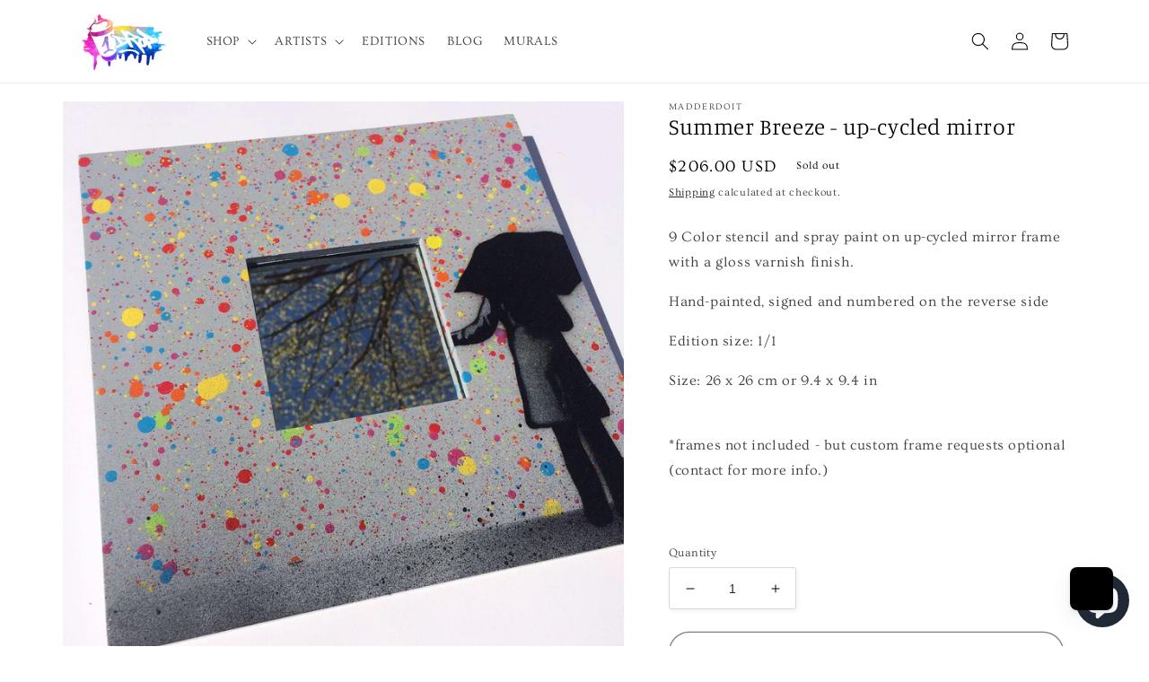

--- FILE ---
content_type: text/html; charset=utf-8
request_url: https://1dropgallery.com/en-gb/products/summer-breeze-up-cycled-mirror
body_size: 40644
content:
<!doctype html>
<html class="no-js" lang="en">
  <head>
<!-- Google tag (gtag.js) -->
<script async src="https://www.googletagmanager.com/gtag/js?id=G-SDHHPKGNNZ"></script>
<script>
  window.dataLayer = window.dataLayer || [];
  function gtag(){dataLayer.push(arguments);}
  gtag('js', new Date());

  gtag('config', 'G-SDHHPKGNNZ');
</script>


    
    <meta charset="utf-8">
    <meta http-equiv="X-UA-Compatible" content="IE=edge">
    <meta name="viewport" content="width=device-width,initial-scale=1">
    <meta name="theme-color" content="">
    <link rel="canonical" href="https://1dropgallery.com/en-gb/products/summer-breeze-up-cycled-mirror">
    <link rel="preconnect" href="https://cdn.shopify.com" crossorigin><link rel="icon" type="image/png" href="//1dropgallery.com/cdn/shop/files/favicon_160770f3-b8bc-45f5-a1ae-856968e5c75a.png?crop=center&height=32&v=1673729246&width=32"><link rel="preconnect" href="https://fonts.shopifycdn.com" crossorigin><title>
      Summer Breeze - up-cycled mirror
 &ndash; 1 DROP GALLERY</title>

    
      <meta name="description" content="9 Color stencil and spray paint on up-cycled mirror frame with a gloss varnish finish. Hand-painted, signed and numbered on the reverse side Edition size: 1/1 Size: 26 x 26 cm or 9.4 x 9.4 in *frames not included - but custom frame requests optional (contact for more info.)  ">
    

    

<meta property="og:site_name" content="1 DROP GALLERY">
<meta property="og:url" content="https://1dropgallery.com/en-gb/products/summer-breeze-up-cycled-mirror">
<meta property="og:title" content="Summer Breeze - up-cycled mirror">
<meta property="og:type" content="product">
<meta property="og:description" content="9 Color stencil and spray paint on up-cycled mirror frame with a gloss varnish finish. Hand-painted, signed and numbered on the reverse side Edition size: 1/1 Size: 26 x 26 cm or 9.4 x 9.4 in *frames not included - but custom frame requests optional (contact for more info.)  "><meta property="og:image" content="http://1dropgallery.com/cdn/shop/products/image_dae859a4-f1d8-4c4d-b908-0e575061017a.jpg?v=1591749109">
  <meta property="og:image:secure_url" content="https://1dropgallery.com/cdn/shop/products/image_dae859a4-f1d8-4c4d-b908-0e575061017a.jpg?v=1591749109">
  <meta property="og:image:width" content="1440">
  <meta property="og:image:height" content="1440"><meta property="og:price:amount" content="206.00">
  <meta property="og:price:currency" content="USD"><meta name="twitter:card" content="summary_large_image">
<meta name="twitter:title" content="Summer Breeze - up-cycled mirror">
<meta name="twitter:description" content="9 Color stencil and spray paint on up-cycled mirror frame with a gloss varnish finish. Hand-painted, signed and numbered on the reverse side Edition size: 1/1 Size: 26 x 26 cm or 9.4 x 9.4 in *frames not included - but custom frame requests optional (contact for more info.)  ">


    <script src="//1dropgallery.com/cdn/shop/t/15/assets/global.js?v=135116476141006970691694624429" defer="defer"></script>
<script>window.performance && window.performance.mark && window.performance.mark('shopify.content_for_header.start');</script><meta name="google-site-verification" content="LY27CojzHXqGOPevbEuscS-Oy9URcdxGBYSn02jV8CQ">
<meta name="facebook-domain-verification" content="73zjm3b52gvyqip0s13e7s9xamcgbg">
<meta name="facebook-domain-verification" content="m72eayliti5swr9zgdvjtl159j38ri">
<meta id="shopify-digital-wallet" name="shopify-digital-wallet" content="/3354296435/digital_wallets/dialog">
<meta name="shopify-checkout-api-token" content="c485e991e6fe6cbe711bfc99ff1d8e4f">
<meta id="in-context-paypal-metadata" data-shop-id="3354296435" data-venmo-supported="false" data-environment="production" data-locale="en_US" data-paypal-v4="true" data-currency="USD">
<link rel="alternate" hreflang="x-default" href="https://1dropgallery.com/products/summer-breeze-up-cycled-mirror">
<link rel="alternate" hreflang="en" href="https://1dropgallery.com/products/summer-breeze-up-cycled-mirror">
<link rel="alternate" hreflang="th" href="https://1dropgallery.com/th/products/summer-breeze-up-cycled-mirror">
<link rel="alternate" hreflang="en-GB" href="https://1dropgallery.com/en-gb/products/summer-breeze-up-cycled-mirror">
<link rel="alternate" hreflang="en-SG" href="https://1dropgallery.com/en-gb/products/summer-breeze-up-cycled-mirror">
<link rel="alternate" hreflang="en-MX" href="https://1dropgallery.com/en-gb/products/summer-breeze-up-cycled-mirror">
<link rel="alternate" hreflang="en-LS" href="https://1dropgallery.com/en-gb/products/summer-breeze-up-cycled-mirror">
<link rel="alternate" hreflang="en-FO" href="https://1dropgallery.com/en-gb/products/summer-breeze-up-cycled-mirror">
<link rel="alternate" hreflang="en-KR" href="https://1dropgallery.com/en-gb/products/summer-breeze-up-cycled-mirror">
<link rel="alternate" hreflang="en-FK" href="https://1dropgallery.com/en-gb/products/summer-breeze-up-cycled-mirror">
<link rel="alternate" hreflang="en-NG" href="https://1dropgallery.com/en-gb/products/summer-breeze-up-cycled-mirror">
<link rel="alternate" hreflang="en-KE" href="https://1dropgallery.com/en-gb/products/summer-breeze-up-cycled-mirror">
<link rel="alternate" hreflang="en-IL" href="https://1dropgallery.com/en-gb/products/summer-breeze-up-cycled-mirror">
<link rel="alternate" hreflang="en-AI" href="https://1dropgallery.com/en-gb/products/summer-breeze-up-cycled-mirror">
<link rel="alternate" hreflang="en-NZ" href="https://1dropgallery.com/en-gb/products/summer-breeze-up-cycled-mirror">
<link rel="alternate" hreflang="en-MF" href="https://1dropgallery.com/en-gb/products/summer-breeze-up-cycled-mirror">
<link rel="alternate" hreflang="en-MK" href="https://1dropgallery.com/en-gb/products/summer-breeze-up-cycled-mirror">
<link rel="alternate" hreflang="en-UG" href="https://1dropgallery.com/en-gb/products/summer-breeze-up-cycled-mirror">
<link rel="alternate" hreflang="en-KM" href="https://1dropgallery.com/en-gb/products/summer-breeze-up-cycled-mirror">
<link rel="alternate" hreflang="en-EE" href="https://1dropgallery.com/en-gb/products/summer-breeze-up-cycled-mirror">
<link rel="alternate" hreflang="en-GD" href="https://1dropgallery.com/en-gb/products/summer-breeze-up-cycled-mirror">
<link rel="alternate" hreflang="en-MT" href="https://1dropgallery.com/en-gb/products/summer-breeze-up-cycled-mirror">
<link rel="alternate" hreflang="en-GW" href="https://1dropgallery.com/en-gb/products/summer-breeze-up-cycled-mirror">
<link rel="alternate" hreflang="en-DZ" href="https://1dropgallery.com/en-gb/products/summer-breeze-up-cycled-mirror">
<link rel="alternate" hreflang="en-AM" href="https://1dropgallery.com/en-gb/products/summer-breeze-up-cycled-mirror">
<link rel="alternate" hreflang="en-KN" href="https://1dropgallery.com/en-gb/products/summer-breeze-up-cycled-mirror">
<link rel="alternate" hreflang="en-MU" href="https://1dropgallery.com/en-gb/products/summer-breeze-up-cycled-mirror">
<link rel="alternate" hreflang="en-BL" href="https://1dropgallery.com/en-gb/products/summer-breeze-up-cycled-mirror">
<link rel="alternate" hreflang="en-TG" href="https://1dropgallery.com/en-gb/products/summer-breeze-up-cycled-mirror">
<link rel="alternate" hreflang="en-BZ" href="https://1dropgallery.com/en-gb/products/summer-breeze-up-cycled-mirror">
<link rel="alternate" hreflang="en-SL" href="https://1dropgallery.com/en-gb/products/summer-breeze-up-cycled-mirror">
<link rel="alternate" hreflang="en-CM" href="https://1dropgallery.com/en-gb/products/summer-breeze-up-cycled-mirror">
<link rel="alternate" hreflang="en-GT" href="https://1dropgallery.com/en-gb/products/summer-breeze-up-cycled-mirror">
<link rel="alternate" hreflang="en-GG" href="https://1dropgallery.com/en-gb/products/summer-breeze-up-cycled-mirror">
<link rel="alternate" hreflang="en-NI" href="https://1dropgallery.com/en-gb/products/summer-breeze-up-cycled-mirror">
<link rel="alternate" hreflang="en-ET" href="https://1dropgallery.com/en-gb/products/summer-breeze-up-cycled-mirror">
<link rel="alternate" hreflang="en-TO" href="https://1dropgallery.com/en-gb/products/summer-breeze-up-cycled-mirror">
<link rel="alternate" hreflang="en-LK" href="https://1dropgallery.com/en-gb/products/summer-breeze-up-cycled-mirror">
<link rel="alternate" hreflang="en-TW" href="https://1dropgallery.com/en-gb/products/summer-breeze-up-cycled-mirror">
<link rel="alternate" hreflang="en-MR" href="https://1dropgallery.com/en-gb/products/summer-breeze-up-cycled-mirror">
<link rel="alternate" hreflang="en-PF" href="https://1dropgallery.com/en-gb/products/summer-breeze-up-cycled-mirror">
<link rel="alternate" hreflang="en-AG" href="https://1dropgallery.com/en-gb/products/summer-breeze-up-cycled-mirror">
<link rel="alternate" hreflang="en-VN" href="https://1dropgallery.com/en-gb/products/summer-breeze-up-cycled-mirror">
<link rel="alternate" hreflang="en-BF" href="https://1dropgallery.com/en-gb/products/summer-breeze-up-cycled-mirror">
<link rel="alternate" hreflang="en-PY" href="https://1dropgallery.com/en-gb/products/summer-breeze-up-cycled-mirror">
<link rel="alternate" hreflang="en-NA" href="https://1dropgallery.com/en-gb/products/summer-breeze-up-cycled-mirror">
<link rel="alternate" hreflang="en-CY" href="https://1dropgallery.com/en-gb/products/summer-breeze-up-cycled-mirror">
<link rel="alternate" hreflang="en-CK" href="https://1dropgallery.com/en-gb/products/summer-breeze-up-cycled-mirror">
<link rel="alternate" hreflang="en-TV" href="https://1dropgallery.com/en-gb/products/summer-breeze-up-cycled-mirror">
<link rel="alternate" hreflang="en-TZ" href="https://1dropgallery.com/en-gb/products/summer-breeze-up-cycled-mirror">
<link rel="alternate" hreflang="en-JO" href="https://1dropgallery.com/en-gb/products/summer-breeze-up-cycled-mirror">
<link rel="alternate" hreflang="en-SN" href="https://1dropgallery.com/en-gb/products/summer-breeze-up-cycled-mirror">
<link rel="alternate" hreflang="en-TL" href="https://1dropgallery.com/en-gb/products/summer-breeze-up-cycled-mirror">
<link rel="alternate" hreflang="en-IN" href="https://1dropgallery.com/en-gb/products/summer-breeze-up-cycled-mirror">
<link rel="alternate" hreflang="en-HT" href="https://1dropgallery.com/en-gb/products/summer-breeze-up-cycled-mirror">
<link rel="alternate" hreflang="en-CL" href="https://1dropgallery.com/en-gb/products/summer-breeze-up-cycled-mirror">
<link rel="alternate" hreflang="en-SC" href="https://1dropgallery.com/en-gb/products/summer-breeze-up-cycled-mirror">
<link rel="alternate" hreflang="en-YT" href="https://1dropgallery.com/en-gb/products/summer-breeze-up-cycled-mirror">
<link rel="alternate" hreflang="en-BJ" href="https://1dropgallery.com/en-gb/products/summer-breeze-up-cycled-mirror">
<link rel="alternate" hreflang="en-VC" href="https://1dropgallery.com/en-gb/products/summer-breeze-up-cycled-mirror">
<link rel="alternate" hreflang="en-MS" href="https://1dropgallery.com/en-gb/products/summer-breeze-up-cycled-mirror">
<link rel="alternate" hreflang="en-SA" href="https://1dropgallery.com/en-gb/products/summer-breeze-up-cycled-mirror">
<link rel="alternate" hreflang="en-ZA" href="https://1dropgallery.com/en-gb/products/summer-breeze-up-cycled-mirror">
<link rel="alternate" hreflang="en-NU" href="https://1dropgallery.com/en-gb/products/summer-breeze-up-cycled-mirror">
<link rel="alternate" hreflang="en-AD" href="https://1dropgallery.com/en-gb/products/summer-breeze-up-cycled-mirror">
<link rel="alternate" hreflang="en-BW" href="https://1dropgallery.com/en-gb/products/summer-breeze-up-cycled-mirror">
<link rel="alternate" hreflang="en-DO" href="https://1dropgallery.com/en-gb/products/summer-breeze-up-cycled-mirror">
<link rel="alternate" hreflang="en-MW" href="https://1dropgallery.com/en-gb/products/summer-breeze-up-cycled-mirror">
<link rel="alternate" hreflang="en-SB" href="https://1dropgallery.com/en-gb/products/summer-breeze-up-cycled-mirror">
<link rel="alternate" hreflang="en-GM" href="https://1dropgallery.com/en-gb/products/summer-breeze-up-cycled-mirror">
<link rel="alternate" hreflang="en-LA" href="https://1dropgallery.com/en-gb/products/summer-breeze-up-cycled-mirror">
<link rel="alternate" hreflang="en-TD" href="https://1dropgallery.com/en-gb/products/summer-breeze-up-cycled-mirror">
<link rel="alternate" hreflang="en-ME" href="https://1dropgallery.com/en-gb/products/summer-breeze-up-cycled-mirror">
<link rel="alternate" hreflang="en-AR" href="https://1dropgallery.com/en-gb/products/summer-breeze-up-cycled-mirror">
<link rel="alternate" hreflang="en-CV" href="https://1dropgallery.com/en-gb/products/summer-breeze-up-cycled-mirror">
<link rel="alternate" hreflang="en-AW" href="https://1dropgallery.com/en-gb/products/summer-breeze-up-cycled-mirror">
<link rel="alternate" hreflang="en-NP" href="https://1dropgallery.com/en-gb/products/summer-breeze-up-cycled-mirror">
<link rel="alternate" hreflang="en-PH" href="https://1dropgallery.com/en-gb/products/summer-breeze-up-cycled-mirror">
<link rel="alternate" hreflang="en-MV" href="https://1dropgallery.com/en-gb/products/summer-breeze-up-cycled-mirror">
<link rel="alternate" hreflang="en-BO" href="https://1dropgallery.com/en-gb/products/summer-breeze-up-cycled-mirror">
<link rel="alternate" hreflang="en-BN" href="https://1dropgallery.com/en-gb/products/summer-breeze-up-cycled-mirror">
<link rel="alternate" hreflang="en-VG" href="https://1dropgallery.com/en-gb/products/summer-breeze-up-cycled-mirror">
<link rel="alternate" hreflang="en-OM" href="https://1dropgallery.com/en-gb/products/summer-breeze-up-cycled-mirror">
<link rel="alternate" hreflang="en-AO" href="https://1dropgallery.com/en-gb/products/summer-breeze-up-cycled-mirror">
<link rel="alternate" hreflang="en-GY" href="https://1dropgallery.com/en-gb/products/summer-breeze-up-cycled-mirror">
<link rel="alternate" hreflang="en-KI" href="https://1dropgallery.com/en-gb/products/summer-breeze-up-cycled-mirror">
<link rel="alternate" hreflang="en-BA" href="https://1dropgallery.com/en-gb/products/summer-breeze-up-cycled-mirror">
<link rel="alternate" hreflang="en-EC" href="https://1dropgallery.com/en-gb/products/summer-breeze-up-cycled-mirror">
<link rel="alternate" hreflang="en-BH" href="https://1dropgallery.com/en-gb/products/summer-breeze-up-cycled-mirror">
<link rel="alternate" hreflang="en-KZ" href="https://1dropgallery.com/en-gb/products/summer-breeze-up-cycled-mirror">
<link rel="alternate" hreflang="en-PE" href="https://1dropgallery.com/en-gb/products/summer-breeze-up-cycled-mirror">
<link rel="alternate" hreflang="en-MC" href="https://1dropgallery.com/en-gb/products/summer-breeze-up-cycled-mirror">
<link rel="alternate" hreflang="en-GL" href="https://1dropgallery.com/en-gb/products/summer-breeze-up-cycled-mirror">
<link rel="alternate" hreflang="en-JM" href="https://1dropgallery.com/en-gb/products/summer-breeze-up-cycled-mirror">
<link rel="alternate" hreflang="en-ST" href="https://1dropgallery.com/en-gb/products/summer-breeze-up-cycled-mirror">
<link rel="alternate" hreflang="en-DM" href="https://1dropgallery.com/en-gb/products/summer-breeze-up-cycled-mirror">
<link rel="alternate" hreflang="en-BS" href="https://1dropgallery.com/en-gb/products/summer-breeze-up-cycled-mirror">
<link rel="alternate" hreflang="en-AZ" href="https://1dropgallery.com/en-gb/products/summer-breeze-up-cycled-mirror">
<link rel="alternate" hreflang="en-ZM" href="https://1dropgallery.com/en-gb/products/summer-breeze-up-cycled-mirror">
<link rel="alternate" hreflang="en-PK" href="https://1dropgallery.com/en-gb/products/summer-breeze-up-cycled-mirror">
<link rel="alternate" hreflang="en-BM" href="https://1dropgallery.com/en-gb/products/summer-breeze-up-cycled-mirror">
<link rel="alternate" hreflang="en-QA" href="https://1dropgallery.com/en-gb/products/summer-breeze-up-cycled-mirror">
<link rel="alternate" hreflang="en-LC" href="https://1dropgallery.com/en-gb/products/summer-breeze-up-cycled-mirror">
<link rel="alternate" hreflang="en-AE" href="https://1dropgallery.com/en-gb/products/summer-breeze-up-cycled-mirror">
<link rel="alternate" hreflang="en-CR" href="https://1dropgallery.com/en-gb/products/summer-breeze-up-cycled-mirror">
<link rel="alternate" hreflang="en-UZ" href="https://1dropgallery.com/en-gb/products/summer-breeze-up-cycled-mirror">
<link rel="alternate" hreflang="en-KH" href="https://1dropgallery.com/en-gb/products/summer-breeze-up-cycled-mirror">
<link rel="alternate" hreflang="en-BQ" href="https://1dropgallery.com/en-gb/products/summer-breeze-up-cycled-mirror">
<link rel="alternate" hreflang="en-VU" href="https://1dropgallery.com/en-gb/products/summer-breeze-up-cycled-mirror">
<link rel="alternate" hreflang="en-PA" href="https://1dropgallery.com/en-gb/products/summer-breeze-up-cycled-mirror">
<link rel="alternate" hreflang="en-CO" href="https://1dropgallery.com/en-gb/products/summer-breeze-up-cycled-mirror">
<link rel="alternate" hreflang="en-GA" href="https://1dropgallery.com/en-gb/products/summer-breeze-up-cycled-mirror">
<link rel="alternate" hreflang="en-LV" href="https://1dropgallery.com/en-gb/products/summer-breeze-up-cycled-mirror">
<link rel="alternate" hreflang="en-LI" href="https://1dropgallery.com/en-gb/products/summer-breeze-up-cycled-mirror">
<link rel="alternate" hreflang="en-ID" href="https://1dropgallery.com/en-gb/products/summer-breeze-up-cycled-mirror">
<link rel="alternate" hreflang="en-RE" href="https://1dropgallery.com/en-gb/products/summer-breeze-up-cycled-mirror">
<link rel="alternate" hreflang="en-MO" href="https://1dropgallery.com/en-gb/products/summer-breeze-up-cycled-mirror">
<link rel="alternate" hreflang="en-KW" href="https://1dropgallery.com/en-gb/products/summer-breeze-up-cycled-mirror">
<link rel="alternate" hreflang="en-HK" href="https://1dropgallery.com/en-gb/products/summer-breeze-up-cycled-mirror">
<link rel="alternate" hreflang="en-EG" href="https://1dropgallery.com/en-gb/products/summer-breeze-up-cycled-mirror">
<link rel="alternate" hreflang="en-HN" href="https://1dropgallery.com/en-gb/products/summer-breeze-up-cycled-mirror">
<link rel="alternate" hreflang="en-KY" href="https://1dropgallery.com/en-gb/products/summer-breeze-up-cycled-mirror">
<link rel="alternate" hreflang="en-TC" href="https://1dropgallery.com/en-gb/products/summer-breeze-up-cycled-mirror">
<link rel="alternate" hreflang="en-MG" href="https://1dropgallery.com/en-gb/products/summer-breeze-up-cycled-mirror">
<link rel="alternate" hreflang="en-FJ" href="https://1dropgallery.com/en-gb/products/summer-breeze-up-cycled-mirror">
<link rel="alternate" hreflang="en-BI" href="https://1dropgallery.com/en-gb/products/summer-breeze-up-cycled-mirror">
<link rel="alternate" hreflang="en-MD" href="https://1dropgallery.com/en-gb/products/summer-breeze-up-cycled-mirror">
<link rel="alternate" hreflang="en-GQ" href="https://1dropgallery.com/en-gb/products/summer-breeze-up-cycled-mirror">
<link rel="alternate" hreflang="en-MA" href="https://1dropgallery.com/en-gb/products/summer-breeze-up-cycled-mirror">
<link rel="alternate" hreflang="en-GH" href="https://1dropgallery.com/en-gb/products/summer-breeze-up-cycled-mirror">
<link rel="alternate" hreflang="en-CN" href="https://1dropgallery.com/en-gb/products/summer-breeze-up-cycled-mirror">
<link rel="alternate" hreflang="en-NC" href="https://1dropgallery.com/en-gb/products/summer-breeze-up-cycled-mirror">
<link rel="alternate" hreflang="en-DJ" href="https://1dropgallery.com/en-gb/products/summer-breeze-up-cycled-mirror">
<link rel="alternate" hreflang="en-NR" href="https://1dropgallery.com/en-gb/products/summer-breeze-up-cycled-mirror">
<link rel="alternate" hreflang="en-BB" href="https://1dropgallery.com/en-gb/products/summer-breeze-up-cycled-mirror">
<link rel="alternate" hreflang="en-SV" href="https://1dropgallery.com/en-gb/products/summer-breeze-up-cycled-mirror">
<link rel="alternate" hreflang="en-TN" href="https://1dropgallery.com/en-gb/products/summer-breeze-up-cycled-mirror">
<link rel="alternate" hreflang="en-RS" href="https://1dropgallery.com/en-gb/products/summer-breeze-up-cycled-mirror">
<link rel="alternate" hreflang="en-AL" href="https://1dropgallery.com/en-gb/products/summer-breeze-up-cycled-mirror">
<link rel="alternate" hreflang="en-GF" href="https://1dropgallery.com/en-gb/products/summer-breeze-up-cycled-mirror">
<link rel="alternate" hreflang="en-MN" href="https://1dropgallery.com/en-gb/products/summer-breeze-up-cycled-mirror">
<link rel="alternate" hreflang="en-GI" href="https://1dropgallery.com/en-gb/products/summer-breeze-up-cycled-mirror">
<link rel="alternate" hreflang="en-GE" href="https://1dropgallery.com/en-gb/products/summer-breeze-up-cycled-mirror">
<link rel="alternate" hreflang="en-PG" href="https://1dropgallery.com/en-gb/products/summer-breeze-up-cycled-mirror">
<link rel="alternate" hreflang="en-KG" href="https://1dropgallery.com/en-gb/products/summer-breeze-up-cycled-mirror">
<link rel="alternate" hreflang="en-MQ" href="https://1dropgallery.com/en-gb/products/summer-breeze-up-cycled-mirror">
<link rel="alternate" hreflang="en-SR" href="https://1dropgallery.com/en-gb/products/summer-breeze-up-cycled-mirror">
<link rel="alternate" hreflang="en-RW" href="https://1dropgallery.com/en-gb/products/summer-breeze-up-cycled-mirror">
<link rel="alternate" hreflang="en-MY" href="https://1dropgallery.com/en-gb/products/summer-breeze-up-cycled-mirror">
<link rel="alternate" hreflang="en-SZ" href="https://1dropgallery.com/en-gb/products/summer-breeze-up-cycled-mirror">
<link rel="alternate" hreflang="en-UY" href="https://1dropgallery.com/en-gb/products/summer-breeze-up-cycled-mirror">
<link rel="alternate" hreflang="en-TT" href="https://1dropgallery.com/en-gb/products/summer-breeze-up-cycled-mirror">
<link rel="alternate" hreflang="en-BD" href="https://1dropgallery.com/en-gb/products/summer-breeze-up-cycled-mirror">
<link rel="alternate" hreflang="en-GP" href="https://1dropgallery.com/en-gb/products/summer-breeze-up-cycled-mirror">
<link rel="alternate" hreflang="en-SM" href="https://1dropgallery.com/en-gb/products/summer-breeze-up-cycled-mirror">
<link rel="alternate" hreflang="en-WS" href="https://1dropgallery.com/en-gb/products/summer-breeze-up-cycled-mirror">
<link rel="alternate" hreflang="en-GN" href="https://1dropgallery.com/en-gb/products/summer-breeze-up-cycled-mirror">
<link rel="alternate" hreflang="en-MZ" href="https://1dropgallery.com/en-gb/products/summer-breeze-up-cycled-mirror">
<link rel="alternate" hreflang="en-CW" href="https://1dropgallery.com/en-gb/products/summer-breeze-up-cycled-mirror">
<link rel="alternate" hreflang="en-CA" href="https://1dropgallery.com/en-ca/products/summer-breeze-up-cycled-mirror">
<link rel="alternate" hreflang="en-JP" href="https://1dropgallery.com/en-jp/products/summer-breeze-up-cycled-mirror">
<link rel="alternate" hreflang="en-AU" href="https://1dropgallery.com/en-au/products/summer-breeze-up-cycled-mirror">
<link rel="alternate" hreflang="en-BR" href="https://1dropgallery.com/en-br/products/summer-breeze-up-cycled-mirror">
<link rel="alternate" hreflang="pt-BR" href="https://1dropgallery.com/pt-br/products/summer-breeze-up-cycled-mirror">
<link rel="alternate" hreflang="en-NO" href="https://1dropgallery.com/en-no/products/summer-breeze-up-cycled-mirror">
<link rel="alternate" hreflang="en-DE" href="https://1dropgallery.com/en-de/products/summer-breeze-up-cycled-mirror">
<link rel="alternate" hreflang="en-SE" href="https://1dropgallery.com/en-se/products/summer-breeze-up-cycled-mirror">
<link rel="alternate" type="application/json+oembed" href="https://1dropgallery.com/en-gb/products/summer-breeze-up-cycled-mirror.oembed">
<script async="async" src="/checkouts/internal/preloads.js?locale=en-TL"></script>
<link rel="preconnect" href="https://shop.app" crossorigin="anonymous">
<script async="async" src="https://shop.app/checkouts/internal/preloads.js?locale=en-TL&shop_id=3354296435" crossorigin="anonymous"></script>
<script id="apple-pay-shop-capabilities" type="application/json">{"shopId":3354296435,"countryCode":"US","currencyCode":"USD","merchantCapabilities":["supports3DS"],"merchantId":"gid:\/\/shopify\/Shop\/3354296435","merchantName":"1 DROP GALLERY","requiredBillingContactFields":["postalAddress","email"],"requiredShippingContactFields":["postalAddress","email"],"shippingType":"shipping","supportedNetworks":["visa","masterCard","discover","elo","jcb"],"total":{"type":"pending","label":"1 DROP GALLERY","amount":"1.00"},"shopifyPaymentsEnabled":true,"supportsSubscriptions":true}</script>
<script id="shopify-features" type="application/json">{"accessToken":"c485e991e6fe6cbe711bfc99ff1d8e4f","betas":["rich-media-storefront-analytics"],"domain":"1dropgallery.com","predictiveSearch":true,"shopId":3354296435,"locale":"en"}</script>
<script>var Shopify = Shopify || {};
Shopify.shop = "resartgalery.myshopify.com";
Shopify.locale = "en";
Shopify.currency = {"active":"USD","rate":"1.0"};
Shopify.country = "TL";
Shopify.theme = {"name":"Studio - update","id":136774713598,"schema_name":"Studio","schema_version":"1.0.0","theme_store_id":1431,"role":"main"};
Shopify.theme.handle = "null";
Shopify.theme.style = {"id":null,"handle":null};
Shopify.cdnHost = "1dropgallery.com/cdn";
Shopify.routes = Shopify.routes || {};
Shopify.routes.root = "/en-gb/";</script>
<script type="module">!function(o){(o.Shopify=o.Shopify||{}).modules=!0}(window);</script>
<script>!function(o){function n(){var o=[];function n(){o.push(Array.prototype.slice.apply(arguments))}return n.q=o,n}var t=o.Shopify=o.Shopify||{};t.loadFeatures=n(),t.autoloadFeatures=n()}(window);</script>
<script>
  window.ShopifyPay = window.ShopifyPay || {};
  window.ShopifyPay.apiHost = "shop.app\/pay";
  window.ShopifyPay.redirectState = null;
</script>
<script id="shop-js-analytics" type="application/json">{"pageType":"product"}</script>
<script defer="defer" async type="module" src="//1dropgallery.com/cdn/shopifycloud/shop-js/modules/v2/client.init-shop-cart-sync_BdyHc3Nr.en.esm.js"></script>
<script defer="defer" async type="module" src="//1dropgallery.com/cdn/shopifycloud/shop-js/modules/v2/chunk.common_Daul8nwZ.esm.js"></script>
<script type="module">
  await import("//1dropgallery.com/cdn/shopifycloud/shop-js/modules/v2/client.init-shop-cart-sync_BdyHc3Nr.en.esm.js");
await import("//1dropgallery.com/cdn/shopifycloud/shop-js/modules/v2/chunk.common_Daul8nwZ.esm.js");

  window.Shopify.SignInWithShop?.initShopCartSync?.({"fedCMEnabled":true,"windoidEnabled":true});

</script>
<script>
  window.Shopify = window.Shopify || {};
  if (!window.Shopify.featureAssets) window.Shopify.featureAssets = {};
  window.Shopify.featureAssets['shop-js'] = {"shop-cart-sync":["modules/v2/client.shop-cart-sync_QYOiDySF.en.esm.js","modules/v2/chunk.common_Daul8nwZ.esm.js"],"init-fed-cm":["modules/v2/client.init-fed-cm_DchLp9rc.en.esm.js","modules/v2/chunk.common_Daul8nwZ.esm.js"],"shop-button":["modules/v2/client.shop-button_OV7bAJc5.en.esm.js","modules/v2/chunk.common_Daul8nwZ.esm.js"],"init-windoid":["modules/v2/client.init-windoid_DwxFKQ8e.en.esm.js","modules/v2/chunk.common_Daul8nwZ.esm.js"],"shop-cash-offers":["modules/v2/client.shop-cash-offers_DWtL6Bq3.en.esm.js","modules/v2/chunk.common_Daul8nwZ.esm.js","modules/v2/chunk.modal_CQq8HTM6.esm.js"],"shop-toast-manager":["modules/v2/client.shop-toast-manager_CX9r1SjA.en.esm.js","modules/v2/chunk.common_Daul8nwZ.esm.js"],"init-shop-email-lookup-coordinator":["modules/v2/client.init-shop-email-lookup-coordinator_UhKnw74l.en.esm.js","modules/v2/chunk.common_Daul8nwZ.esm.js"],"pay-button":["modules/v2/client.pay-button_DzxNnLDY.en.esm.js","modules/v2/chunk.common_Daul8nwZ.esm.js"],"avatar":["modules/v2/client.avatar_BTnouDA3.en.esm.js"],"init-shop-cart-sync":["modules/v2/client.init-shop-cart-sync_BdyHc3Nr.en.esm.js","modules/v2/chunk.common_Daul8nwZ.esm.js"],"shop-login-button":["modules/v2/client.shop-login-button_D8B466_1.en.esm.js","modules/v2/chunk.common_Daul8nwZ.esm.js","modules/v2/chunk.modal_CQq8HTM6.esm.js"],"init-customer-accounts-sign-up":["modules/v2/client.init-customer-accounts-sign-up_C8fpPm4i.en.esm.js","modules/v2/client.shop-login-button_D8B466_1.en.esm.js","modules/v2/chunk.common_Daul8nwZ.esm.js","modules/v2/chunk.modal_CQq8HTM6.esm.js"],"init-shop-for-new-customer-accounts":["modules/v2/client.init-shop-for-new-customer-accounts_CVTO0Ztu.en.esm.js","modules/v2/client.shop-login-button_D8B466_1.en.esm.js","modules/v2/chunk.common_Daul8nwZ.esm.js","modules/v2/chunk.modal_CQq8HTM6.esm.js"],"init-customer-accounts":["modules/v2/client.init-customer-accounts_dRgKMfrE.en.esm.js","modules/v2/client.shop-login-button_D8B466_1.en.esm.js","modules/v2/chunk.common_Daul8nwZ.esm.js","modules/v2/chunk.modal_CQq8HTM6.esm.js"],"shop-follow-button":["modules/v2/client.shop-follow-button_CkZpjEct.en.esm.js","modules/v2/chunk.common_Daul8nwZ.esm.js","modules/v2/chunk.modal_CQq8HTM6.esm.js"],"lead-capture":["modules/v2/client.lead-capture_BntHBhfp.en.esm.js","modules/v2/chunk.common_Daul8nwZ.esm.js","modules/v2/chunk.modal_CQq8HTM6.esm.js"],"checkout-modal":["modules/v2/client.checkout-modal_CfxcYbTm.en.esm.js","modules/v2/chunk.common_Daul8nwZ.esm.js","modules/v2/chunk.modal_CQq8HTM6.esm.js"],"shop-login":["modules/v2/client.shop-login_Da4GZ2H6.en.esm.js","modules/v2/chunk.common_Daul8nwZ.esm.js","modules/v2/chunk.modal_CQq8HTM6.esm.js"],"payment-terms":["modules/v2/client.payment-terms_MV4M3zvL.en.esm.js","modules/v2/chunk.common_Daul8nwZ.esm.js","modules/v2/chunk.modal_CQq8HTM6.esm.js"]};
</script>
<script>(function() {
  var isLoaded = false;
  function asyncLoad() {
    if (isLoaded) return;
    isLoaded = true;
    var urls = ["https:\/\/cdn.tmnls.reputon.com\/assets\/widget.js?shop=resartgalery.myshopify.com","https:\/\/cdn-loyalty.yotpo.com\/loader\/bxbLET7it1ZdfIIEDNSRIA.js?shop=resartgalery.myshopify.com","https:\/\/static.shareasale.com\/json\/shopify\/deduplication.js?shop=resartgalery.myshopify.com","https:\/\/static.shareasale.com\/json\/shopify\/shareasale-tracking.js?sasmid=134899\u0026ssmtid=19038\u0026shop=resartgalery.myshopify.com","https:\/\/d1639lhkj5l89m.cloudfront.net\/js\/storefront\/uppromote.js?shop=resartgalery.myshopify.com","https:\/\/static.klaviyo.com\/onsite\/js\/klaviyo.js?company_id=XWWvGR\u0026shop=resartgalery.myshopify.com","https:\/\/static.klaviyo.com\/onsite\/js\/klaviyo.js?company_id=XWWvGR\u0026shop=resartgalery.myshopify.com","https:\/\/services.nofraud.com\/js\/device.js?shop=resartgalery.myshopify.com","https:\/\/cdn.attn.tv\/1dropgallery\/dtag.js?shop=resartgalery.myshopify.com"];
    for (var i = 0; i < urls.length; i++) {
      var s = document.createElement('script');
      s.type = 'text/javascript';
      s.async = true;
      s.src = urls[i];
      var x = document.getElementsByTagName('script')[0];
      x.parentNode.insertBefore(s, x);
    }
  };
  if(window.attachEvent) {
    window.attachEvent('onload', asyncLoad);
  } else {
    window.addEventListener('load', asyncLoad, false);
  }
})();</script>
<script id="__st">var __st={"a":3354296435,"offset":-18000,"reqid":"4ba46800-581f-45d0-8aa4-bb76caca227d-1768965500","pageurl":"1dropgallery.com\/en-gb\/products\/summer-breeze-up-cycled-mirror","u":"4eedc9d05103","p":"product","rtyp":"product","rid":4523425693811};</script>
<script>window.ShopifyPaypalV4VisibilityTracking = true;</script>
<script id="captcha-bootstrap">!function(){'use strict';const t='contact',e='account',n='new_comment',o=[[t,t],['blogs',n],['comments',n],[t,'customer']],c=[[e,'customer_login'],[e,'guest_login'],[e,'recover_customer_password'],[e,'create_customer']],r=t=>t.map((([t,e])=>`form[action*='/${t}']:not([data-nocaptcha='true']) input[name='form_type'][value='${e}']`)).join(','),a=t=>()=>t?[...document.querySelectorAll(t)].map((t=>t.form)):[];function s(){const t=[...o],e=r(t);return a(e)}const i='password',u='form_key',d=['recaptcha-v3-token','g-recaptcha-response','h-captcha-response',i],f=()=>{try{return window.sessionStorage}catch{return}},m='__shopify_v',_=t=>t.elements[u];function p(t,e,n=!1){try{const o=window.sessionStorage,c=JSON.parse(o.getItem(e)),{data:r}=function(t){const{data:e,action:n}=t;return t[m]||n?{data:e,action:n}:{data:t,action:n}}(c);for(const[e,n]of Object.entries(r))t.elements[e]&&(t.elements[e].value=n);n&&o.removeItem(e)}catch(o){console.error('form repopulation failed',{error:o})}}const l='form_type',E='cptcha';function T(t){t.dataset[E]=!0}const w=window,h=w.document,L='Shopify',v='ce_forms',y='captcha';let A=!1;((t,e)=>{const n=(g='f06e6c50-85a8-45c8-87d0-21a2b65856fe',I='https://cdn.shopify.com/shopifycloud/storefront-forms-hcaptcha/ce_storefront_forms_captcha_hcaptcha.v1.5.2.iife.js',D={infoText:'Protected by hCaptcha',privacyText:'Privacy',termsText:'Terms'},(t,e,n)=>{const o=w[L][v],c=o.bindForm;if(c)return c(t,g,e,D).then(n);var r;o.q.push([[t,g,e,D],n]),r=I,A||(h.body.append(Object.assign(h.createElement('script'),{id:'captcha-provider',async:!0,src:r})),A=!0)});var g,I,D;w[L]=w[L]||{},w[L][v]=w[L][v]||{},w[L][v].q=[],w[L][y]=w[L][y]||{},w[L][y].protect=function(t,e){n(t,void 0,e),T(t)},Object.freeze(w[L][y]),function(t,e,n,w,h,L){const[v,y,A,g]=function(t,e,n){const i=e?o:[],u=t?c:[],d=[...i,...u],f=r(d),m=r(i),_=r(d.filter((([t,e])=>n.includes(e))));return[a(f),a(m),a(_),s()]}(w,h,L),I=t=>{const e=t.target;return e instanceof HTMLFormElement?e:e&&e.form},D=t=>v().includes(t);t.addEventListener('submit',(t=>{const e=I(t);if(!e)return;const n=D(e)&&!e.dataset.hcaptchaBound&&!e.dataset.recaptchaBound,o=_(e),c=g().includes(e)&&(!o||!o.value);(n||c)&&t.preventDefault(),c&&!n&&(function(t){try{if(!f())return;!function(t){const e=f();if(!e)return;const n=_(t);if(!n)return;const o=n.value;o&&e.removeItem(o)}(t);const e=Array.from(Array(32),(()=>Math.random().toString(36)[2])).join('');!function(t,e){_(t)||t.append(Object.assign(document.createElement('input'),{type:'hidden',name:u})),t.elements[u].value=e}(t,e),function(t,e){const n=f();if(!n)return;const o=[...t.querySelectorAll(`input[type='${i}']`)].map((({name:t})=>t)),c=[...d,...o],r={};for(const[a,s]of new FormData(t).entries())c.includes(a)||(r[a]=s);n.setItem(e,JSON.stringify({[m]:1,action:t.action,data:r}))}(t,e)}catch(e){console.error('failed to persist form',e)}}(e),e.submit())}));const S=(t,e)=>{t&&!t.dataset[E]&&(n(t,e.some((e=>e===t))),T(t))};for(const o of['focusin','change'])t.addEventListener(o,(t=>{const e=I(t);D(e)&&S(e,y())}));const B=e.get('form_key'),M=e.get(l),P=B&&M;t.addEventListener('DOMContentLoaded',(()=>{const t=y();if(P)for(const e of t)e.elements[l].value===M&&p(e,B);[...new Set([...A(),...v().filter((t=>'true'===t.dataset.shopifyCaptcha))])].forEach((e=>S(e,t)))}))}(h,new URLSearchParams(w.location.search),n,t,e,['guest_login'])})(!0,!0)}();</script>
<script integrity="sha256-4kQ18oKyAcykRKYeNunJcIwy7WH5gtpwJnB7kiuLZ1E=" data-source-attribution="shopify.loadfeatures" defer="defer" src="//1dropgallery.com/cdn/shopifycloud/storefront/assets/storefront/load_feature-a0a9edcb.js" crossorigin="anonymous"></script>
<script crossorigin="anonymous" defer="defer" src="//1dropgallery.com/cdn/shopifycloud/storefront/assets/shopify_pay/storefront-65b4c6d7.js?v=20250812"></script>
<script data-source-attribution="shopify.dynamic_checkout.dynamic.init">var Shopify=Shopify||{};Shopify.PaymentButton=Shopify.PaymentButton||{isStorefrontPortableWallets:!0,init:function(){window.Shopify.PaymentButton.init=function(){};var t=document.createElement("script");t.src="https://1dropgallery.com/cdn/shopifycloud/portable-wallets/latest/portable-wallets.en.js",t.type="module",document.head.appendChild(t)}};
</script>
<script data-source-attribution="shopify.dynamic_checkout.buyer_consent">
  function portableWalletsHideBuyerConsent(e){var t=document.getElementById("shopify-buyer-consent"),n=document.getElementById("shopify-subscription-policy-button");t&&n&&(t.classList.add("hidden"),t.setAttribute("aria-hidden","true"),n.removeEventListener("click",e))}function portableWalletsShowBuyerConsent(e){var t=document.getElementById("shopify-buyer-consent"),n=document.getElementById("shopify-subscription-policy-button");t&&n&&(t.classList.remove("hidden"),t.removeAttribute("aria-hidden"),n.addEventListener("click",e))}window.Shopify?.PaymentButton&&(window.Shopify.PaymentButton.hideBuyerConsent=portableWalletsHideBuyerConsent,window.Shopify.PaymentButton.showBuyerConsent=portableWalletsShowBuyerConsent);
</script>
<script>
  function portableWalletsCleanup(e){e&&e.src&&console.error("Failed to load portable wallets script "+e.src);var t=document.querySelectorAll("shopify-accelerated-checkout .shopify-payment-button__skeleton, shopify-accelerated-checkout-cart .wallet-cart-button__skeleton"),e=document.getElementById("shopify-buyer-consent");for(let e=0;e<t.length;e++)t[e].remove();e&&e.remove()}function portableWalletsNotLoadedAsModule(e){e instanceof ErrorEvent&&"string"==typeof e.message&&e.message.includes("import.meta")&&"string"==typeof e.filename&&e.filename.includes("portable-wallets")&&(window.removeEventListener("error",portableWalletsNotLoadedAsModule),window.Shopify.PaymentButton.failedToLoad=e,"loading"===document.readyState?document.addEventListener("DOMContentLoaded",window.Shopify.PaymentButton.init):window.Shopify.PaymentButton.init())}window.addEventListener("error",portableWalletsNotLoadedAsModule);
</script>

<script type="module" src="https://1dropgallery.com/cdn/shopifycloud/portable-wallets/latest/portable-wallets.en.js" onError="portableWalletsCleanup(this)" crossorigin="anonymous"></script>
<script nomodule>
  document.addEventListener("DOMContentLoaded", portableWalletsCleanup);
</script>

<link id="shopify-accelerated-checkout-styles" rel="stylesheet" media="screen" href="https://1dropgallery.com/cdn/shopifycloud/portable-wallets/latest/accelerated-checkout-backwards-compat.css" crossorigin="anonymous">
<style id="shopify-accelerated-checkout-cart">
        #shopify-buyer-consent {
  margin-top: 1em;
  display: inline-block;
  width: 100%;
}

#shopify-buyer-consent.hidden {
  display: none;
}

#shopify-subscription-policy-button {
  background: none;
  border: none;
  padding: 0;
  text-decoration: underline;
  font-size: inherit;
  cursor: pointer;
}

#shopify-subscription-policy-button::before {
  box-shadow: none;
}

      </style>
<script id="sections-script" data-sections="main-product,product-recommendations,header,footer" defer="defer" src="//1dropgallery.com/cdn/shop/t/15/compiled_assets/scripts.js?v=1963"></script>
<script>window.performance && window.performance.mark && window.performance.mark('shopify.content_for_header.end');</script>


    <style data-shopify>
      @font-face {
  font-family: Ovo;
  font-weight: 400;
  font-style: normal;
  font-display: swap;
  src: url("//1dropgallery.com/cdn/fonts/ovo/ovo_n4.cbcdfe6a371e62394cce345894111238d5c755fe.woff2") format("woff2"),
       url("//1dropgallery.com/cdn/fonts/ovo/ovo_n4.45d7366896f09aaf8686b8a5de287b8fbe74e5ee.woff") format("woff");
}

      
      
      
      @font-face {
  font-family: Manuale;
  font-weight: 300;
  font-style: normal;
  font-display: swap;
  src: url("//1dropgallery.com/cdn/fonts/manuale/manuale_n3.0baac6564b6ed416af2c179e69ad2689bd829f1a.woff2") format("woff2"),
       url("//1dropgallery.com/cdn/fonts/manuale/manuale_n3.3b80020a9032b8fdf9b79d72323aacd37cfccc1f.woff") format("woff");
}


      :root {
        --font-body-family: Ovo, serif;
        --font-body-style: normal;
        --font-body-weight: 400;

        --font-heading-family: Manuale, serif;
        --font-heading-style: normal;
        --font-heading-weight: 300;

        --font-body-scale: 1.0;
        --font-heading-scale: 1.0;

        --color-base-text: 0, 0, 0;
        --color-shadow: 0, 0, 0;
        --color-base-background-1: 255, 255, 255;
        --color-base-background-2: 235, 236, 237;
        --color-base-solid-button-labels: 255, 255, 255;
        --color-base-outline-button-labels: 0, 0, 0;
        --color-base-accent-1: 0, 0, 0;
        --color-base-accent-2: 0, 0, 0;
        --payment-terms-background-color: #fff;

        --gradient-base-background-1: #fff;
        --gradient-base-background-2: #ebeced;
        --gradient-base-accent-1: #000000;
        --gradient-base-accent-2: #000000;

        --media-padding: px;
        --media-border-opacity: 0.05;
        --media-border-width: 0px;
        --media-radius: 0px;
        --media-shadow-opacity: 0.0;
        --media-shadow-horizontal-offset: 0px;
        --media-shadow-vertical-offset: 0px;
        --media-shadow-blur-radius: 0px;

        --page-width: 120rem;
        --page-width-margin: 0rem;

        --card-image-padding: 0.0rem;
        --card-corner-radius: 0.0rem;
        --card-text-alignment: center;
        --card-border-width: 0.0rem;
        --card-border-opacity: 0.0;
        --card-shadow-opacity: 0.1;
        --card-shadow-horizontal-offset: 0.0rem;
        --card-shadow-vertical-offset: 0.0rem;
        --card-shadow-blur-radius: 0.0rem;

        --badge-corner-radius: 4.0rem;

        --popup-border-width: 0px;
        --popup-border-opacity: 0.1;
        --popup-corner-radius: 0px;
        --popup-shadow-opacity: 0.1;
        --popup-shadow-horizontal-offset: 6px;
        --popup-shadow-vertical-offset: 6px;
        --popup-shadow-blur-radius: 25px;

        --drawer-border-width: 1px;
        --drawer-border-opacity: 0.1;
        --drawer-shadow-opacity: 0.0;
        --drawer-shadow-horizontal-offset: 0px;
        --drawer-shadow-vertical-offset: 0px;
        --drawer-shadow-blur-radius: 0px;

        --spacing-sections-desktop: 0px;
        --spacing-sections-mobile: 0px;

        --grid-desktop-vertical-spacing: 40px;
        --grid-desktop-horizontal-spacing: 40px;
        --grid-mobile-vertical-spacing: 20px;
        --grid-mobile-horizontal-spacing: 20px;

        --text-boxes-border-opacity: 0.0;
        --text-boxes-border-width: 0px;
        --text-boxes-radius: 0px;
        --text-boxes-shadow-opacity: 0.0;
        --text-boxes-shadow-horizontal-offset: 0px;
        --text-boxes-shadow-vertical-offset: 0px;
        --text-boxes-shadow-blur-radius: 0px;

        --buttons-radius: 40px;
        --buttons-radius-outset: 41px;
        --buttons-border-width: 1px;
        --buttons-border-opacity: 1.0;
        --buttons-shadow-opacity: 0.1;
        --buttons-shadow-horizontal-offset: 2px;
        --buttons-shadow-vertical-offset: 2px;
        --buttons-shadow-blur-radius: 5px;
        --buttons-border-offset: 0.3px;

        --inputs-radius: 2px;
        --inputs-border-width: 1px;
        --inputs-border-opacity: 0.15;
        --inputs-shadow-opacity: 0.05;
        --inputs-shadow-horizontal-offset: 2px;
        --inputs-margin-offset: 2px;
        --inputs-shadow-vertical-offset: 2px;
        --inputs-shadow-blur-radius: 5px;
        --inputs-radius-outset: 3px;

        --variant-pills-radius: 40px;
        --variant-pills-border-width: 1px;
        --variant-pills-border-opacity: 0.55;
        --variant-pills-shadow-opacity: 0.0;
        --variant-pills-shadow-horizontal-offset: 0px;
        --variant-pills-shadow-vertical-offset: 0px;
        --variant-pills-shadow-blur-radius: 0px;
      }

      *,
      *::before,
      *::after {
        box-sizing: inherit;
      }

      html {
        box-sizing: border-box;
        font-size: calc(var(--font-body-scale) * 62.5%);
        height: 100%;
      }

      body {
        display: grid;
        grid-template-rows: auto auto 1fr auto;
        grid-template-columns: 100%;
        min-height: 100%;
        margin: 0;
        font-size: 1.5rem;
        letter-spacing: 0.06rem;
        line-height: calc(1 + 0.8 / var(--font-body-scale));
        font-family: var(--font-body-family);
        font-style: var(--font-body-style);
        font-weight: var(--font-body-weight);
      }

      @media screen and (min-width: 750px) {
        body {
          font-size: 1.6rem;
        }
      }
    </style>

    <link href="//1dropgallery.com/cdn/shop/t/15/assets/base.css?v=4238541865141108661694624429" rel="stylesheet" type="text/css" media="all" />
<link rel="preload" as="font" href="//1dropgallery.com/cdn/fonts/ovo/ovo_n4.cbcdfe6a371e62394cce345894111238d5c755fe.woff2" type="font/woff2" crossorigin><link rel="preload" as="font" href="//1dropgallery.com/cdn/fonts/manuale/manuale_n3.0baac6564b6ed416af2c179e69ad2689bd829f1a.woff2" type="font/woff2" crossorigin><link rel="stylesheet" href="//1dropgallery.com/cdn/shop/t/15/assets/component-predictive-search.css?v=165644661289088488651694624429" media="print" onload="this.media='all'"><script>document.documentElement.className = document.documentElement.className.replace('no-js', 'js');
    if (Shopify.designMode) {
      document.documentElement.classList.add('shopify-design-mode');
    }
    </script>
  
                  <script src="//1dropgallery.com/cdn/shop/t/15/assets/bss-file-configdata.js?v=113740952777145996971694624429" type="text/javascript"></script> <script src="//1dropgallery.com/cdn/shop/t/15/assets/bss-file-configdata-banner.js?v=151034973688681356691694624429" type="text/javascript"></script> <script src="//1dropgallery.com/cdn/shop/t/15/assets/bss-file-configdata-popup.js?v=173992696638277510541694624429" type="text/javascript"></script><script>
                if (typeof BSS_PL == 'undefined') {
                    var BSS_PL = {};
                }
                var bssPlApiServer = "https://product-labels-pro.bsscommerce.com";
                BSS_PL.customerTags = 'null';
                BSS_PL.customerId = 'null';
                BSS_PL.configData = configDatas;
                BSS_PL.configDataBanner = configDataBanners ? configDataBanners : [];
                BSS_PL.configDataPopup = configDataPopups ? configDataPopups : [];
                BSS_PL.storeId = 22765;
                BSS_PL.currentPlan = "free";
                BSS_PL.storeIdCustomOld = "10678";
                BSS_PL.storeIdOldWIthPriority = "12200";
                BSS_PL.apiServerProduction = "https://product-labels-pro.bsscommerce.com";
                
                BSS_PL.integration = {"laiReview":{"status":0,"config":[]}}
                </script>
            <style>
.homepage-slideshow .slick-slide .bss_pl_img {
    visibility: hidden !important;
}
</style><script>function fixBugForStores($, BSS_PL, parent, page, htmlLabel) { let appended = false; if (page == 'products' && $(parent).hasClass('product__modal-opener')) {
    $(parent).prepend(htmlLabel);
    appended = true
}
if (page == 'collections' || window.location.pathname == '/search' || window.location.pathname == '/' && $(parent).hasClass('card__heading')) {
    let parent2 = $(parent).closest('.card--standard').find('.card__inner')
    if (parent2.length && !parent2.find('.bss_pl_img').length) {
        parent2.prepend(htmlLabel);
        appended = true
    }
} return appended;}</script>
<!-- Hotjar Tracking Code for https://1dropgallery.com/ -->
<script>
    (function(h,o,t,j,a,r){
        h.hj=h.hj||function(){(h.hj.q=h.hj.q||[]).push(arguments)};
        h._hjSettings={hjid:2617839,hjsv:6};
        a=o.getElementsByTagName('head')[0];
        r=o.createElement('script');r.async=1;
        r.src=t+h._hjSettings.hjid+j+h._hjSettings.hjsv;
        a.appendChild(r);
    })(window,document,'https://static.hotjar.com/c/hotjar-','.js?sv=');
</script>                   
<!-- BEGIN app block: shopify://apps/ta-labels-badges/blocks/bss-pl-config-data/91bfe765-b604-49a1-805e-3599fa600b24 --><script
    id='bss-pl-config-data'
>
	let TAE_StoreId = "";
	if (typeof BSS_PL == 'undefined' || TAE_StoreId !== "") {
  		var BSS_PL = {};
		BSS_PL.storeId = null;
		BSS_PL.currentPlan = null;
		BSS_PL.apiServerProduction = null;
		BSS_PL.publicAccessToken = null;
		BSS_PL.customerTags = "null";
		BSS_PL.customerId = "null";
		BSS_PL.storeIdCustomOld = null;
		BSS_PL.storeIdOldWIthPriority = null;
		BSS_PL.storeIdOptimizeAppendLabel = null
		BSS_PL.optimizeCodeIds = null; 
		BSS_PL.extendedFeatureIds = null;
		BSS_PL.integration = null;
		BSS_PL.settingsData  = null;
		BSS_PL.configProductMetafields = null;
		BSS_PL.configVariantMetafields = null;
		
		BSS_PL.configData = [].concat();

		
		BSS_PL.configDataBanner = [].concat();

		
		BSS_PL.configDataPopup = [].concat();

		
		BSS_PL.configDataLabelGroup = [].concat();
		
		
		BSS_PL.collectionID = ``;
		BSS_PL.collectionHandle = ``;
		BSS_PL.collectionTitle = ``;

		
		BSS_PL.conditionConfigData = [].concat();
	}
</script>




<style>
    
    
</style>

<script>
    function bssLoadScripts(src, callback, isDefer = false) {
        const scriptTag = document.createElement('script');
        document.head.appendChild(scriptTag);
        scriptTag.src = src;
        if (isDefer) {
            scriptTag.defer = true;
        } else {
            scriptTag.async = true;
        }
        if (callback) {
            scriptTag.addEventListener('load', function () {
                callback();
            });
        }
    }
    const scriptUrls = [
        "https://cdn.shopify.com/extensions/019bd440-4ad9-768f-8cbd-b429a1f08a03/product-label-558/assets/bss-pl-init-helper.js",
        "https://cdn.shopify.com/extensions/019bd440-4ad9-768f-8cbd-b429a1f08a03/product-label-558/assets/bss-pl-init-config-run-scripts.js",
    ];
    Promise.all(scriptUrls.map((script) => new Promise((resolve) => bssLoadScripts(script, resolve)))).then((res) => {
        console.log('BSS scripts loaded');
        window.bssScriptsLoaded = true;
    });

	function bssInitScripts() {
		if (BSS_PL.configData.length) {
			const enabledFeature = [
				{ type: 1, script: "https://cdn.shopify.com/extensions/019bd440-4ad9-768f-8cbd-b429a1f08a03/product-label-558/assets/bss-pl-init-for-label.js" },
				{ type: 2, badge: [0, 7, 8], script: "https://cdn.shopify.com/extensions/019bd440-4ad9-768f-8cbd-b429a1f08a03/product-label-558/assets/bss-pl-init-for-badge-product-name.js" },
				{ type: 2, badge: [1, 11], script: "https://cdn.shopify.com/extensions/019bd440-4ad9-768f-8cbd-b429a1f08a03/product-label-558/assets/bss-pl-init-for-badge-product-image.js" },
				{ type: 2, badge: 2, script: "https://cdn.shopify.com/extensions/019bd440-4ad9-768f-8cbd-b429a1f08a03/product-label-558/assets/bss-pl-init-for-badge-custom-selector.js" },
				{ type: 2, badge: [3, 9, 10], script: "https://cdn.shopify.com/extensions/019bd440-4ad9-768f-8cbd-b429a1f08a03/product-label-558/assets/bss-pl-init-for-badge-price.js" },
				{ type: 2, badge: 4, script: "https://cdn.shopify.com/extensions/019bd440-4ad9-768f-8cbd-b429a1f08a03/product-label-558/assets/bss-pl-init-for-badge-add-to-cart-btn.js" },
				{ type: 2, badge: 5, script: "https://cdn.shopify.com/extensions/019bd440-4ad9-768f-8cbd-b429a1f08a03/product-label-558/assets/bss-pl-init-for-badge-quantity-box.js" },
				{ type: 2, badge: 6, script: "https://cdn.shopify.com/extensions/019bd440-4ad9-768f-8cbd-b429a1f08a03/product-label-558/assets/bss-pl-init-for-badge-buy-it-now-btn.js" }
			]
				.filter(({ type, badge }) => BSS_PL.configData.some(item => item.label_type === type && (badge === undefined || (Array.isArray(badge) ? badge.includes(item.badge_type) : item.badge_type === badge))) || (type === 1 && BSS_PL.configDataLabelGroup && BSS_PL.configDataLabelGroup.length))
				.map(({ script }) => script);
				
            enabledFeature.forEach((src) => bssLoadScripts(src));

            if (enabledFeature.length) {
                const src = "https://cdn.shopify.com/extensions/019bd440-4ad9-768f-8cbd-b429a1f08a03/product-label-558/assets/bss-product-label-js.js";
                bssLoadScripts(src);
            }
        }

        if (BSS_PL.configDataBanner && BSS_PL.configDataBanner.length) {
            const src = "https://cdn.shopify.com/extensions/019bd440-4ad9-768f-8cbd-b429a1f08a03/product-label-558/assets/bss-product-label-banner.js";
            bssLoadScripts(src);
        }

        if (BSS_PL.configDataPopup && BSS_PL.configDataPopup.length) {
            const src = "https://cdn.shopify.com/extensions/019bd440-4ad9-768f-8cbd-b429a1f08a03/product-label-558/assets/bss-product-label-popup.js";
            bssLoadScripts(src);
        }

        if (window.location.search.includes('bss-pl-custom-selector')) {
            const src = "https://cdn.shopify.com/extensions/019bd440-4ad9-768f-8cbd-b429a1f08a03/product-label-558/assets/bss-product-label-custom-position.js";
            bssLoadScripts(src, null, true);
        }
    }
    bssInitScripts();
</script>


<!-- END app block --><!-- BEGIN app block: shopify://apps/klaviyo-email-marketing-sms/blocks/klaviyo-onsite-embed/2632fe16-c075-4321-a88b-50b567f42507 -->












  <script async src="https://static.klaviyo.com/onsite/js/XWWvGR/klaviyo.js?company_id=XWWvGR"></script>
  <script>!function(){if(!window.klaviyo){window._klOnsite=window._klOnsite||[];try{window.klaviyo=new Proxy({},{get:function(n,i){return"push"===i?function(){var n;(n=window._klOnsite).push.apply(n,arguments)}:function(){for(var n=arguments.length,o=new Array(n),w=0;w<n;w++)o[w]=arguments[w];var t="function"==typeof o[o.length-1]?o.pop():void 0,e=new Promise((function(n){window._klOnsite.push([i].concat(o,[function(i){t&&t(i),n(i)}]))}));return e}}})}catch(n){window.klaviyo=window.klaviyo||[],window.klaviyo.push=function(){var n;(n=window._klOnsite).push.apply(n,arguments)}}}}();</script>

  
    <script id="viewed_product">
      if (item == null) {
        var _learnq = _learnq || [];

        var MetafieldReviews = null
        var MetafieldYotpoRating = null
        var MetafieldYotpoCount = null
        var MetafieldLooxRating = null
        var MetafieldLooxCount = null
        var okendoProduct = null
        var okendoProductReviewCount = null
        var okendoProductReviewAverageValue = null
        try {
          // The following fields are used for Customer Hub recently viewed in order to add reviews.
          // This information is not part of __kla_viewed. Instead, it is part of __kla_viewed_reviewed_items
          MetafieldReviews = {};
          MetafieldYotpoRating = null
          MetafieldYotpoCount = null
          MetafieldLooxRating = null
          MetafieldLooxCount = null

          okendoProduct = null
          // If the okendo metafield is not legacy, it will error, which then requires the new json formatted data
          if (okendoProduct && 'error' in okendoProduct) {
            okendoProduct = null
          }
          okendoProductReviewCount = okendoProduct ? okendoProduct.reviewCount : null
          okendoProductReviewAverageValue = okendoProduct ? okendoProduct.reviewAverageValue : null
        } catch (error) {
          console.error('Error in Klaviyo onsite reviews tracking:', error);
        }

        var item = {
          Name: "Summer Breeze - up-cycled mirror",
          ProductID: 4523425693811,
          Categories: ["Madderdoit"],
          ImageURL: "https://1dropgallery.com/cdn/shop/products/image_dae859a4-f1d8-4c4d-b908-0e575061017a_grande.jpg?v=1591749109",
          URL: "https://1dropgallery.com/en-gb/products/summer-breeze-up-cycled-mirror",
          Brand: "Madderdoit",
          Price: "$206.00",
          Value: "206.00",
          CompareAtPrice: "$0.00"
        };
        _learnq.push(['track', 'Viewed Product', item]);
        _learnq.push(['trackViewedItem', {
          Title: item.Name,
          ItemId: item.ProductID,
          Categories: item.Categories,
          ImageUrl: item.ImageURL,
          Url: item.URL,
          Metadata: {
            Brand: item.Brand,
            Price: item.Price,
            Value: item.Value,
            CompareAtPrice: item.CompareAtPrice
          },
          metafields:{
            reviews: MetafieldReviews,
            yotpo:{
              rating: MetafieldYotpoRating,
              count: MetafieldYotpoCount,
            },
            loox:{
              rating: MetafieldLooxRating,
              count: MetafieldLooxCount,
            },
            okendo: {
              rating: okendoProductReviewAverageValue,
              count: okendoProductReviewCount,
            }
          }
        }]);
      }
    </script>
  




  <script>
    window.klaviyoReviewsProductDesignMode = false
  </script>





  <!-- BEGIN app snippet: customer-hub-replace-links -->
<script>
  function replaceAccountLinks() {
    const selector =
      'a[href$="/account/login"], a[href$="/account"], a[href^="https://shopify.com/"][href*="/account"], a[href*="/customer_identity/redirect"], a[href*="/customer_authentication/redirect"], a[href$="/en-gb/account';
    const accountLinksNodes = document.querySelectorAll(selector);
    for (const node of accountLinksNodes) {
      const ignore = node.dataset.kHubIgnore !== undefined && node.dataset.kHubIgnore !== 'false';
      if (!ignore) {
        // Any login links to Shopify's account system, point them at the customer hub instead.
        node.href = '#k-hub';
        /**
         * There are some themes which apply a page transition on every click of an anchor tag (usually a fade-out) that's supposed to be faded back in when the next page loads.
         * However, since clicking the k-hub link doesn't trigger a page load, the page gets stuck on a blank screen.
         * Luckily, these themes usually have a className you can add to links to skip the transition.
         * Let's hope that all such themes are consistent/copy each other and just proactively add those classNames when we replace the link.
         **/
        node.classList.add('no-transition', 'js-no-transition');
      }
    }
  }

  
    if (document.readyState === 'complete') {
      replaceAccountLinks();
    } else {
      const controller = new AbortController();
      document.addEventListener(
        'readystatechange',
        () => {
          replaceAccountLinks(); // try to replace links both during `interactive` state and `complete` state
          if (document.readyState === 'complete') {
            // readystatechange can fire with "complete" multiple times per page load, so make sure we're not duplicating effort
            // by removing the listener afterwards.
            controller.abort();
          }
        },
        { signal: controller.signal },
      );
    }
  
</script>
<!-- END app snippet -->



<!-- END app block --><link href="https://cdn.shopify.com/extensions/019bd440-4ad9-768f-8cbd-b429a1f08a03/product-label-558/assets/bss-pl-style.min.css" rel="stylesheet" type="text/css" media="all">
<script src="https://cdn.shopify.com/extensions/e8878072-2f6b-4e89-8082-94b04320908d/inbox-1254/assets/inbox-chat-loader.js" type="text/javascript" defer="defer"></script>
<link href="https://monorail-edge.shopifysvc.com" rel="dns-prefetch">
<script>(function(){if ("sendBeacon" in navigator && "performance" in window) {try {var session_token_from_headers = performance.getEntriesByType('navigation')[0].serverTiming.find(x => x.name == '_s').description;} catch {var session_token_from_headers = undefined;}var session_cookie_matches = document.cookie.match(/_shopify_s=([^;]*)/);var session_token_from_cookie = session_cookie_matches && session_cookie_matches.length === 2 ? session_cookie_matches[1] : "";var session_token = session_token_from_headers || session_token_from_cookie || "";function handle_abandonment_event(e) {var entries = performance.getEntries().filter(function(entry) {return /monorail-edge.shopifysvc.com/.test(entry.name);});if (!window.abandonment_tracked && entries.length === 0) {window.abandonment_tracked = true;var currentMs = Date.now();var navigation_start = performance.timing.navigationStart;var payload = {shop_id: 3354296435,url: window.location.href,navigation_start,duration: currentMs - navigation_start,session_token,page_type: "product"};window.navigator.sendBeacon("https://monorail-edge.shopifysvc.com/v1/produce", JSON.stringify({schema_id: "online_store_buyer_site_abandonment/1.1",payload: payload,metadata: {event_created_at_ms: currentMs,event_sent_at_ms: currentMs}}));}}window.addEventListener('pagehide', handle_abandonment_event);}}());</script>
<script id="web-pixels-manager-setup">(function e(e,d,r,n,o){if(void 0===o&&(o={}),!Boolean(null===(a=null===(i=window.Shopify)||void 0===i?void 0:i.analytics)||void 0===a?void 0:a.replayQueue)){var i,a;window.Shopify=window.Shopify||{};var t=window.Shopify;t.analytics=t.analytics||{};var s=t.analytics;s.replayQueue=[],s.publish=function(e,d,r){return s.replayQueue.push([e,d,r]),!0};try{self.performance.mark("wpm:start")}catch(e){}var l=function(){var e={modern:/Edge?\/(1{2}[4-9]|1[2-9]\d|[2-9]\d{2}|\d{4,})\.\d+(\.\d+|)|Firefox\/(1{2}[4-9]|1[2-9]\d|[2-9]\d{2}|\d{4,})\.\d+(\.\d+|)|Chrom(ium|e)\/(9{2}|\d{3,})\.\d+(\.\d+|)|(Maci|X1{2}).+ Version\/(15\.\d+|(1[6-9]|[2-9]\d|\d{3,})\.\d+)([,.]\d+|)( \(\w+\)|)( Mobile\/\w+|) Safari\/|Chrome.+OPR\/(9{2}|\d{3,})\.\d+\.\d+|(CPU[ +]OS|iPhone[ +]OS|CPU[ +]iPhone|CPU IPhone OS|CPU iPad OS)[ +]+(15[._]\d+|(1[6-9]|[2-9]\d|\d{3,})[._]\d+)([._]\d+|)|Android:?[ /-](13[3-9]|1[4-9]\d|[2-9]\d{2}|\d{4,})(\.\d+|)(\.\d+|)|Android.+Firefox\/(13[5-9]|1[4-9]\d|[2-9]\d{2}|\d{4,})\.\d+(\.\d+|)|Android.+Chrom(ium|e)\/(13[3-9]|1[4-9]\d|[2-9]\d{2}|\d{4,})\.\d+(\.\d+|)|SamsungBrowser\/([2-9]\d|\d{3,})\.\d+/,legacy:/Edge?\/(1[6-9]|[2-9]\d|\d{3,})\.\d+(\.\d+|)|Firefox\/(5[4-9]|[6-9]\d|\d{3,})\.\d+(\.\d+|)|Chrom(ium|e)\/(5[1-9]|[6-9]\d|\d{3,})\.\d+(\.\d+|)([\d.]+$|.*Safari\/(?![\d.]+ Edge\/[\d.]+$))|(Maci|X1{2}).+ Version\/(10\.\d+|(1[1-9]|[2-9]\d|\d{3,})\.\d+)([,.]\d+|)( \(\w+\)|)( Mobile\/\w+|) Safari\/|Chrome.+OPR\/(3[89]|[4-9]\d|\d{3,})\.\d+\.\d+|(CPU[ +]OS|iPhone[ +]OS|CPU[ +]iPhone|CPU IPhone OS|CPU iPad OS)[ +]+(10[._]\d+|(1[1-9]|[2-9]\d|\d{3,})[._]\d+)([._]\d+|)|Android:?[ /-](13[3-9]|1[4-9]\d|[2-9]\d{2}|\d{4,})(\.\d+|)(\.\d+|)|Mobile Safari.+OPR\/([89]\d|\d{3,})\.\d+\.\d+|Android.+Firefox\/(13[5-9]|1[4-9]\d|[2-9]\d{2}|\d{4,})\.\d+(\.\d+|)|Android.+Chrom(ium|e)\/(13[3-9]|1[4-9]\d|[2-9]\d{2}|\d{4,})\.\d+(\.\d+|)|Android.+(UC? ?Browser|UCWEB|U3)[ /]?(15\.([5-9]|\d{2,})|(1[6-9]|[2-9]\d|\d{3,})\.\d+)\.\d+|SamsungBrowser\/(5\.\d+|([6-9]|\d{2,})\.\d+)|Android.+MQ{2}Browser\/(14(\.(9|\d{2,})|)|(1[5-9]|[2-9]\d|\d{3,})(\.\d+|))(\.\d+|)|K[Aa][Ii]OS\/(3\.\d+|([4-9]|\d{2,})\.\d+)(\.\d+|)/},d=e.modern,r=e.legacy,n=navigator.userAgent;return n.match(d)?"modern":n.match(r)?"legacy":"unknown"}(),u="modern"===l?"modern":"legacy",c=(null!=n?n:{modern:"",legacy:""})[u],f=function(e){return[e.baseUrl,"/wpm","/b",e.hashVersion,"modern"===e.buildTarget?"m":"l",".js"].join("")}({baseUrl:d,hashVersion:r,buildTarget:u}),m=function(e){var d=e.version,r=e.bundleTarget,n=e.surface,o=e.pageUrl,i=e.monorailEndpoint;return{emit:function(e){var a=e.status,t=e.errorMsg,s=(new Date).getTime(),l=JSON.stringify({metadata:{event_sent_at_ms:s},events:[{schema_id:"web_pixels_manager_load/3.1",payload:{version:d,bundle_target:r,page_url:o,status:a,surface:n,error_msg:t},metadata:{event_created_at_ms:s}}]});if(!i)return console&&console.warn&&console.warn("[Web Pixels Manager] No Monorail endpoint provided, skipping logging."),!1;try{return self.navigator.sendBeacon.bind(self.navigator)(i,l)}catch(e){}var u=new XMLHttpRequest;try{return u.open("POST",i,!0),u.setRequestHeader("Content-Type","text/plain"),u.send(l),!0}catch(e){return console&&console.warn&&console.warn("[Web Pixels Manager] Got an unhandled error while logging to Monorail."),!1}}}}({version:r,bundleTarget:l,surface:e.surface,pageUrl:self.location.href,monorailEndpoint:e.monorailEndpoint});try{o.browserTarget=l,function(e){var d=e.src,r=e.async,n=void 0===r||r,o=e.onload,i=e.onerror,a=e.sri,t=e.scriptDataAttributes,s=void 0===t?{}:t,l=document.createElement("script"),u=document.querySelector("head"),c=document.querySelector("body");if(l.async=n,l.src=d,a&&(l.integrity=a,l.crossOrigin="anonymous"),s)for(var f in s)if(Object.prototype.hasOwnProperty.call(s,f))try{l.dataset[f]=s[f]}catch(e){}if(o&&l.addEventListener("load",o),i&&l.addEventListener("error",i),u)u.appendChild(l);else{if(!c)throw new Error("Did not find a head or body element to append the script");c.appendChild(l)}}({src:f,async:!0,onload:function(){if(!function(){var e,d;return Boolean(null===(d=null===(e=window.Shopify)||void 0===e?void 0:e.analytics)||void 0===d?void 0:d.initialized)}()){var d=window.webPixelsManager.init(e)||void 0;if(d){var r=window.Shopify.analytics;r.replayQueue.forEach((function(e){var r=e[0],n=e[1],o=e[2];d.publishCustomEvent(r,n,o)})),r.replayQueue=[],r.publish=d.publishCustomEvent,r.visitor=d.visitor,r.initialized=!0}}},onerror:function(){return m.emit({status:"failed",errorMsg:"".concat(f," has failed to load")})},sri:function(e){var d=/^sha384-[A-Za-z0-9+/=]+$/;return"string"==typeof e&&d.test(e)}(c)?c:"",scriptDataAttributes:o}),m.emit({status:"loading"})}catch(e){m.emit({status:"failed",errorMsg:(null==e?void 0:e.message)||"Unknown error"})}}})({shopId: 3354296435,storefrontBaseUrl: "https://1dropgallery.com",extensionsBaseUrl: "https://extensions.shopifycdn.com/cdn/shopifycloud/web-pixels-manager",monorailEndpoint: "https://monorail-edge.shopifysvc.com/unstable/produce_batch",surface: "storefront-renderer",enabledBetaFlags: ["2dca8a86"],webPixelsConfigList: [{"id":"1542717694","configuration":"{\"shopId\":\"83839\",\"env\":\"production\",\"metaData\":\"[]\"}","eventPayloadVersion":"v1","runtimeContext":"STRICT","scriptVersion":"8e11013497942cd9be82d03af35714e6","type":"APP","apiClientId":2773553,"privacyPurposes":[],"dataSharingAdjustments":{"protectedCustomerApprovalScopes":["read_customer_address","read_customer_email","read_customer_name","read_customer_personal_data","read_customer_phone"]}},{"id":"1362329854","configuration":"{\"accountID\":\"XWWvGR\",\"webPixelConfig\":\"eyJlbmFibGVBZGRlZFRvQ2FydEV2ZW50cyI6IHRydWV9\"}","eventPayloadVersion":"v1","runtimeContext":"STRICT","scriptVersion":"524f6c1ee37bacdca7657a665bdca589","type":"APP","apiClientId":123074,"privacyPurposes":["ANALYTICS","MARKETING"],"dataSharingAdjustments":{"protectedCustomerApprovalScopes":["read_customer_address","read_customer_email","read_customer_name","read_customer_personal_data","read_customer_phone"]}},{"id":"1149436158","configuration":"{\"env\":\"prod\"}","eventPayloadVersion":"v1","runtimeContext":"LAX","scriptVersion":"3dbd78f0aeeb2c473821a9db9e2dd54a","type":"APP","apiClientId":3977633,"privacyPurposes":["ANALYTICS","MARKETING"],"dataSharingAdjustments":{"protectedCustomerApprovalScopes":["read_customer_address","read_customer_email","read_customer_name","read_customer_personal_data","read_customer_phone"]}},{"id":"976945406","configuration":"{\"masterTagID\":\"19038\",\"merchantID\":\"134899\",\"appPath\":\"https:\/\/daedalus.shareasale.com\",\"storeID\":\"NaN\",\"xTypeMode\":\"NaN\",\"xTypeValue\":\"NaN\",\"channelDedup\":\"NaN\"}","eventPayloadVersion":"v1","runtimeContext":"STRICT","scriptVersion":"f300cca684872f2df140f714437af558","type":"APP","apiClientId":4929191,"privacyPurposes":["ANALYTICS","MARKETING"],"dataSharingAdjustments":{"protectedCustomerApprovalScopes":["read_customer_personal_data"]}},{"id":"929497342","configuration":"{\"shopUrl\":\"resartgalery.myshopify.com\",\"apiUrl\":\"https:\\\/\\\/services.nofraud.com\"}","eventPayloadVersion":"v1","runtimeContext":"STRICT","scriptVersion":"0cf396a0daab06a8120b15747f89a0e3","type":"APP","apiClientId":1380557,"privacyPurposes":[],"dataSharingAdjustments":{"protectedCustomerApprovalScopes":["read_customer_address","read_customer_email","read_customer_name","read_customer_personal_data","read_customer_phone"]}},{"id":"430768382","configuration":"{\"config\":\"{\\\"pixel_id\\\":\\\"G-SGHP093C24\\\",\\\"target_country\\\":\\\"US\\\",\\\"gtag_events\\\":[{\\\"type\\\":\\\"begin_checkout\\\",\\\"action_label\\\":\\\"G-SGHP093C24\\\"},{\\\"type\\\":\\\"search\\\",\\\"action_label\\\":\\\"G-SGHP093C24\\\"},{\\\"type\\\":\\\"view_item\\\",\\\"action_label\\\":[\\\"G-SGHP093C24\\\",\\\"MC-GH29CB2B3Y\\\"]},{\\\"type\\\":\\\"purchase\\\",\\\"action_label\\\":[\\\"G-SGHP093C24\\\",\\\"MC-GH29CB2B3Y\\\"]},{\\\"type\\\":\\\"page_view\\\",\\\"action_label\\\":[\\\"G-SGHP093C24\\\",\\\"MC-GH29CB2B3Y\\\"]},{\\\"type\\\":\\\"add_payment_info\\\",\\\"action_label\\\":\\\"G-SGHP093C24\\\"},{\\\"type\\\":\\\"add_to_cart\\\",\\\"action_label\\\":\\\"G-SGHP093C24\\\"}],\\\"enable_monitoring_mode\\\":false}\"}","eventPayloadVersion":"v1","runtimeContext":"OPEN","scriptVersion":"b2a88bafab3e21179ed38636efcd8a93","type":"APP","apiClientId":1780363,"privacyPurposes":[],"dataSharingAdjustments":{"protectedCustomerApprovalScopes":["read_customer_address","read_customer_email","read_customer_name","read_customer_personal_data","read_customer_phone"]}},{"id":"196149502","configuration":"{\"pixel_id\":\"259407028287913\",\"pixel_type\":\"facebook_pixel\",\"metaapp_system_user_token\":\"-\"}","eventPayloadVersion":"v1","runtimeContext":"OPEN","scriptVersion":"ca16bc87fe92b6042fbaa3acc2fbdaa6","type":"APP","apiClientId":2329312,"privacyPurposes":["ANALYTICS","MARKETING","SALE_OF_DATA"],"dataSharingAdjustments":{"protectedCustomerApprovalScopes":["read_customer_address","read_customer_email","read_customer_name","read_customer_personal_data","read_customer_phone"]}},{"id":"75661566","configuration":"{\"tagID\":\"2612358792386\"}","eventPayloadVersion":"v1","runtimeContext":"STRICT","scriptVersion":"18031546ee651571ed29edbe71a3550b","type":"APP","apiClientId":3009811,"privacyPurposes":["ANALYTICS","MARKETING","SALE_OF_DATA"],"dataSharingAdjustments":{"protectedCustomerApprovalScopes":["read_customer_address","read_customer_email","read_customer_name","read_customer_personal_data","read_customer_phone"]}},{"id":"shopify-app-pixel","configuration":"{}","eventPayloadVersion":"v1","runtimeContext":"STRICT","scriptVersion":"0450","apiClientId":"shopify-pixel","type":"APP","privacyPurposes":["ANALYTICS","MARKETING"]},{"id":"shopify-custom-pixel","eventPayloadVersion":"v1","runtimeContext":"LAX","scriptVersion":"0450","apiClientId":"shopify-pixel","type":"CUSTOM","privacyPurposes":["ANALYTICS","MARKETING"]}],isMerchantRequest: false,initData: {"shop":{"name":"1 DROP GALLERY","paymentSettings":{"currencyCode":"USD"},"myshopifyDomain":"resartgalery.myshopify.com","countryCode":"US","storefrontUrl":"https:\/\/1dropgallery.com\/en-gb"},"customer":null,"cart":null,"checkout":null,"productVariants":[{"price":{"amount":206.0,"currencyCode":"USD"},"product":{"title":"Summer Breeze - up-cycled mirror","vendor":"Madderdoit","id":"4523425693811","untranslatedTitle":"Summer Breeze - up-cycled mirror","url":"\/en-gb\/products\/summer-breeze-up-cycled-mirror","type":"Painting"},"id":"31797105098867","image":{"src":"\/\/1dropgallery.com\/cdn\/shop\/products\/image_dae859a4-f1d8-4c4d-b908-0e575061017a.jpg?v=1591749109"},"sku":"","title":"Default Title","untranslatedTitle":"Default Title"}],"purchasingCompany":null},},"https://1dropgallery.com/cdn","fcfee988w5aeb613cpc8e4bc33m6693e112",{"modern":"","legacy":""},{"shopId":"3354296435","storefrontBaseUrl":"https:\/\/1dropgallery.com","extensionBaseUrl":"https:\/\/extensions.shopifycdn.com\/cdn\/shopifycloud\/web-pixels-manager","surface":"storefront-renderer","enabledBetaFlags":"[\"2dca8a86\"]","isMerchantRequest":"false","hashVersion":"fcfee988w5aeb613cpc8e4bc33m6693e112","publish":"custom","events":"[[\"page_viewed\",{}],[\"product_viewed\",{\"productVariant\":{\"price\":{\"amount\":206.0,\"currencyCode\":\"USD\"},\"product\":{\"title\":\"Summer Breeze - up-cycled mirror\",\"vendor\":\"Madderdoit\",\"id\":\"4523425693811\",\"untranslatedTitle\":\"Summer Breeze - up-cycled mirror\",\"url\":\"\/en-gb\/products\/summer-breeze-up-cycled-mirror\",\"type\":\"Painting\"},\"id\":\"31797105098867\",\"image\":{\"src\":\"\/\/1dropgallery.com\/cdn\/shop\/products\/image_dae859a4-f1d8-4c4d-b908-0e575061017a.jpg?v=1591749109\"},\"sku\":\"\",\"title\":\"Default Title\",\"untranslatedTitle\":\"Default Title\"}}]]"});</script><script>
  window.ShopifyAnalytics = window.ShopifyAnalytics || {};
  window.ShopifyAnalytics.meta = window.ShopifyAnalytics.meta || {};
  window.ShopifyAnalytics.meta.currency = 'USD';
  var meta = {"product":{"id":4523425693811,"gid":"gid:\/\/shopify\/Product\/4523425693811","vendor":"Madderdoit","type":"Painting","handle":"summer-breeze-up-cycled-mirror","variants":[{"id":31797105098867,"price":20600,"name":"Summer Breeze - up-cycled mirror","public_title":null,"sku":""}],"remote":false},"page":{"pageType":"product","resourceType":"product","resourceId":4523425693811,"requestId":"4ba46800-581f-45d0-8aa4-bb76caca227d-1768965500"}};
  for (var attr in meta) {
    window.ShopifyAnalytics.meta[attr] = meta[attr];
  }
</script>
<script class="analytics">
  (function () {
    var customDocumentWrite = function(content) {
      var jquery = null;

      if (window.jQuery) {
        jquery = window.jQuery;
      } else if (window.Checkout && window.Checkout.$) {
        jquery = window.Checkout.$;
      }

      if (jquery) {
        jquery('body').append(content);
      }
    };

    var hasLoggedConversion = function(token) {
      if (token) {
        return document.cookie.indexOf('loggedConversion=' + token) !== -1;
      }
      return false;
    }

    var setCookieIfConversion = function(token) {
      if (token) {
        var twoMonthsFromNow = new Date(Date.now());
        twoMonthsFromNow.setMonth(twoMonthsFromNow.getMonth() + 2);

        document.cookie = 'loggedConversion=' + token + '; expires=' + twoMonthsFromNow;
      }
    }

    var trekkie = window.ShopifyAnalytics.lib = window.trekkie = window.trekkie || [];
    if (trekkie.integrations) {
      return;
    }
    trekkie.methods = [
      'identify',
      'page',
      'ready',
      'track',
      'trackForm',
      'trackLink'
    ];
    trekkie.factory = function(method) {
      return function() {
        var args = Array.prototype.slice.call(arguments);
        args.unshift(method);
        trekkie.push(args);
        return trekkie;
      };
    };
    for (var i = 0; i < trekkie.methods.length; i++) {
      var key = trekkie.methods[i];
      trekkie[key] = trekkie.factory(key);
    }
    trekkie.load = function(config) {
      trekkie.config = config || {};
      trekkie.config.initialDocumentCookie = document.cookie;
      var first = document.getElementsByTagName('script')[0];
      var script = document.createElement('script');
      script.type = 'text/javascript';
      script.onerror = function(e) {
        var scriptFallback = document.createElement('script');
        scriptFallback.type = 'text/javascript';
        scriptFallback.onerror = function(error) {
                var Monorail = {
      produce: function produce(monorailDomain, schemaId, payload) {
        var currentMs = new Date().getTime();
        var event = {
          schema_id: schemaId,
          payload: payload,
          metadata: {
            event_created_at_ms: currentMs,
            event_sent_at_ms: currentMs
          }
        };
        return Monorail.sendRequest("https://" + monorailDomain + "/v1/produce", JSON.stringify(event));
      },
      sendRequest: function sendRequest(endpointUrl, payload) {
        // Try the sendBeacon API
        if (window && window.navigator && typeof window.navigator.sendBeacon === 'function' && typeof window.Blob === 'function' && !Monorail.isIos12()) {
          var blobData = new window.Blob([payload], {
            type: 'text/plain'
          });

          if (window.navigator.sendBeacon(endpointUrl, blobData)) {
            return true;
          } // sendBeacon was not successful

        } // XHR beacon

        var xhr = new XMLHttpRequest();

        try {
          xhr.open('POST', endpointUrl);
          xhr.setRequestHeader('Content-Type', 'text/plain');
          xhr.send(payload);
        } catch (e) {
          console.log(e);
        }

        return false;
      },
      isIos12: function isIos12() {
        return window.navigator.userAgent.lastIndexOf('iPhone; CPU iPhone OS 12_') !== -1 || window.navigator.userAgent.lastIndexOf('iPad; CPU OS 12_') !== -1;
      }
    };
    Monorail.produce('monorail-edge.shopifysvc.com',
      'trekkie_storefront_load_errors/1.1',
      {shop_id: 3354296435,
      theme_id: 136774713598,
      app_name: "storefront",
      context_url: window.location.href,
      source_url: "//1dropgallery.com/cdn/s/trekkie.storefront.cd680fe47e6c39ca5d5df5f0a32d569bc48c0f27.min.js"});

        };
        scriptFallback.async = true;
        scriptFallback.src = '//1dropgallery.com/cdn/s/trekkie.storefront.cd680fe47e6c39ca5d5df5f0a32d569bc48c0f27.min.js';
        first.parentNode.insertBefore(scriptFallback, first);
      };
      script.async = true;
      script.src = '//1dropgallery.com/cdn/s/trekkie.storefront.cd680fe47e6c39ca5d5df5f0a32d569bc48c0f27.min.js';
      first.parentNode.insertBefore(script, first);
    };
    trekkie.load(
      {"Trekkie":{"appName":"storefront","development":false,"defaultAttributes":{"shopId":3354296435,"isMerchantRequest":null,"themeId":136774713598,"themeCityHash":"13481496750187292483","contentLanguage":"en","currency":"USD","eventMetadataId":"f2f7ffda-210c-4dac-9f84-e0d50fd7d0c0"},"isServerSideCookieWritingEnabled":true,"monorailRegion":"shop_domain","enabledBetaFlags":["65f19447"]},"Session Attribution":{},"S2S":{"facebookCapiEnabled":true,"source":"trekkie-storefront-renderer","apiClientId":580111}}
    );

    var loaded = false;
    trekkie.ready(function() {
      if (loaded) return;
      loaded = true;

      window.ShopifyAnalytics.lib = window.trekkie;

      var originalDocumentWrite = document.write;
      document.write = customDocumentWrite;
      try { window.ShopifyAnalytics.merchantGoogleAnalytics.call(this); } catch(error) {};
      document.write = originalDocumentWrite;

      window.ShopifyAnalytics.lib.page(null,{"pageType":"product","resourceType":"product","resourceId":4523425693811,"requestId":"4ba46800-581f-45d0-8aa4-bb76caca227d-1768965500","shopifyEmitted":true});

      var match = window.location.pathname.match(/checkouts\/(.+)\/(thank_you|post_purchase)/)
      var token = match? match[1]: undefined;
      if (!hasLoggedConversion(token)) {
        setCookieIfConversion(token);
        window.ShopifyAnalytics.lib.track("Viewed Product",{"currency":"USD","variantId":31797105098867,"productId":4523425693811,"productGid":"gid:\/\/shopify\/Product\/4523425693811","name":"Summer Breeze - up-cycled mirror","price":"206.00","sku":"","brand":"Madderdoit","variant":null,"category":"Painting","nonInteraction":true,"remote":false},undefined,undefined,{"shopifyEmitted":true});
      window.ShopifyAnalytics.lib.track("monorail:\/\/trekkie_storefront_viewed_product\/1.1",{"currency":"USD","variantId":31797105098867,"productId":4523425693811,"productGid":"gid:\/\/shopify\/Product\/4523425693811","name":"Summer Breeze - up-cycled mirror","price":"206.00","sku":"","brand":"Madderdoit","variant":null,"category":"Painting","nonInteraction":true,"remote":false,"referer":"https:\/\/1dropgallery.com\/en-gb\/products\/summer-breeze-up-cycled-mirror"});
      }
    });


        var eventsListenerScript = document.createElement('script');
        eventsListenerScript.async = true;
        eventsListenerScript.src = "//1dropgallery.com/cdn/shopifycloud/storefront/assets/shop_events_listener-3da45d37.js";
        document.getElementsByTagName('head')[0].appendChild(eventsListenerScript);

})();</script>
  <script>
  if (!window.ga || (window.ga && typeof window.ga !== 'function')) {
    window.ga = function ga() {
      (window.ga.q = window.ga.q || []).push(arguments);
      if (window.Shopify && window.Shopify.analytics && typeof window.Shopify.analytics.publish === 'function') {
        window.Shopify.analytics.publish("ga_stub_called", {}, {sendTo: "google_osp_migration"});
      }
      console.error("Shopify's Google Analytics stub called with:", Array.from(arguments), "\nSee https://help.shopify.com/manual/promoting-marketing/pixels/pixel-migration#google for more information.");
    };
    if (window.Shopify && window.Shopify.analytics && typeof window.Shopify.analytics.publish === 'function') {
      window.Shopify.analytics.publish("ga_stub_initialized", {}, {sendTo: "google_osp_migration"});
    }
  }
</script>
<script
  defer
  src="https://1dropgallery.com/cdn/shopifycloud/perf-kit/shopify-perf-kit-3.0.4.min.js"
  data-application="storefront-renderer"
  data-shop-id="3354296435"
  data-render-region="gcp-us-central1"
  data-page-type="product"
  data-theme-instance-id="136774713598"
  data-theme-name="Studio"
  data-theme-version="1.0.0"
  data-monorail-region="shop_domain"
  data-resource-timing-sampling-rate="10"
  data-shs="true"
  data-shs-beacon="true"
  data-shs-export-with-fetch="true"
  data-shs-logs-sample-rate="1"
  data-shs-beacon-endpoint="https://1dropgallery.com/api/collect"
></script>
</head>
             

  <body class="gradient">
    <a class="skip-to-content-link button visually-hidden" href="#MainContent">
      Skip to content
    </a>

    <div id="shopify-section-announcement-bar" class="shopify-section"><div class="announcement-bar color-accent-1 gradient" role="region" aria-label="Announcement" ></div>
</div>
    <div id="shopify-section-header" class="shopify-section section-header"><link rel="stylesheet" href="//1dropgallery.com/cdn/shop/t/15/assets/component-list-menu.css?v=129267058877082496571694624429" media="print" onload="this.media='all'">
<link rel="stylesheet" href="//1dropgallery.com/cdn/shop/t/15/assets/component-search.css?v=96455689198851321781694624429" media="print" onload="this.media='all'">
<link rel="stylesheet" href="//1dropgallery.com/cdn/shop/t/15/assets/component-menu-drawer.css?v=134687859693000931731694624429" media="print" onload="this.media='all'">
<link rel="stylesheet" href="//1dropgallery.com/cdn/shop/t/15/assets/component-cart-notification.css?v=107019900565326663291694624429" media="print" onload="this.media='all'">
<link rel="stylesheet" href="//1dropgallery.com/cdn/shop/t/15/assets/component-cart-items.css?v=35224266443739369591694624429" media="print" onload="this.media='all'"><link rel="stylesheet" href="//1dropgallery.com/cdn/shop/t/15/assets/component-price.css?v=112673864592427438181694624429" media="print" onload="this.media='all'">
  <link rel="stylesheet" href="//1dropgallery.com/cdn/shop/t/15/assets/component-loading-overlay.css?v=167310470843593579841694624429" media="print" onload="this.media='all'"><noscript><link href="//1dropgallery.com/cdn/shop/t/15/assets/component-list-menu.css?v=129267058877082496571694624429" rel="stylesheet" type="text/css" media="all" /></noscript>
<noscript><link href="//1dropgallery.com/cdn/shop/t/15/assets/component-search.css?v=96455689198851321781694624429" rel="stylesheet" type="text/css" media="all" /></noscript>
<noscript><link href="//1dropgallery.com/cdn/shop/t/15/assets/component-menu-drawer.css?v=134687859693000931731694624429" rel="stylesheet" type="text/css" media="all" /></noscript>
<noscript><link href="//1dropgallery.com/cdn/shop/t/15/assets/component-cart-notification.css?v=107019900565326663291694624429" rel="stylesheet" type="text/css" media="all" /></noscript>
<noscript><link href="//1dropgallery.com/cdn/shop/t/15/assets/component-cart-items.css?v=35224266443739369591694624429" rel="stylesheet" type="text/css" media="all" /></noscript>

<style>
  header-drawer {
    justify-self: start;
    margin-left: -1.2rem;
  }

  @media screen and (min-width: 990px) {
    header-drawer {
      display: none;
    }
  }

  .menu-drawer-container {
    display: flex;
  }

  .list-menu {
    list-style: none;
    padding: 0;
    margin: 0;
  }

  .list-menu--inline {
    display: inline-flex;
    flex-wrap: wrap;
  }

  summary.list-menu__item {
    padding-right: 2.7rem;
  }

  .list-menu__item {
    display: flex;
    align-items: center;
    line-height: calc(1 + 0.3 / var(--font-body-scale));
  }

  .list-menu__item--link {
    text-decoration: none;
    padding-bottom: 1rem;
    padding-top: 1rem;
    line-height: calc(1 + 0.8 / var(--font-body-scale));
  }

  @media screen and (min-width: 750px) {
    .list-menu__item--link {
      padding-bottom: 0.5rem;
      padding-top: 0.5rem;
    }
  }
</style><style data-shopify>.section-header {
    margin-bottom: 0px;
  }

  @media screen and (min-width: 750px) {
    .section-header {
      margin-bottom: 0px;
    }
  }</style><script src="//1dropgallery.com/cdn/shop/t/15/assets/details-disclosure.js?v=93827620636443844781694624429" defer="defer"></script>
<script src="//1dropgallery.com/cdn/shop/t/15/assets/details-modal.js?v=4511761896672669691694624429" defer="defer"></script>
<script src="//1dropgallery.com/cdn/shop/t/15/assets/cart-notification.js?v=110464945634282900951694624429" defer="defer"></script>

<svg xmlns="http://www.w3.org/2000/svg" class="hidden">
  <symbol id="icon-search" viewbox="0 0 18 19" fill="none">
    <path fill-rule="evenodd" clip-rule="evenodd" d="M11.03 11.68A5.784 5.784 0 112.85 3.5a5.784 5.784 0 018.18 8.18zm.26 1.12a6.78 6.78 0 11.72-.7l5.4 5.4a.5.5 0 11-.71.7l-5.41-5.4z" fill="currentColor"/>
  </symbol>

  <symbol id="icon-close" class="icon icon-close" fill="none" viewBox="0 0 18 17">
    <path d="M.865 15.978a.5.5 0 00.707.707l7.433-7.431 7.579 7.282a.501.501 0 00.846-.37.5.5 0 00-.153-.351L9.712 8.546l7.417-7.416a.5.5 0 10-.707-.708L8.991 7.853 1.413.573a.5.5 0 10-.693.72l7.563 7.268-7.418 7.417z" fill="currentColor">
  </symbol>
</svg>
<sticky-header class="header-wrapper color-background-1 gradient header-wrapper--border-bottom">
  <header class="header header--middle-left page-width header--has-menu"><header-drawer data-breakpoint="tablet">
        <details id="Details-menu-drawer-container" class="menu-drawer-container">
          <summary class="header__icon header__icon--menu header__icon--summary link focus-inset" aria-label="Menu">
            <span>
              <svg xmlns="http://www.w3.org/2000/svg" aria-hidden="true" focusable="false" role="presentation" class="icon icon-hamburger" fill="none" viewBox="0 0 18 16">
  <path d="M1 .5a.5.5 0 100 1h15.71a.5.5 0 000-1H1zM.5 8a.5.5 0 01.5-.5h15.71a.5.5 0 010 1H1A.5.5 0 01.5 8zm0 7a.5.5 0 01.5-.5h15.71a.5.5 0 010 1H1a.5.5 0 01-.5-.5z" fill="currentColor">
</svg>

              <svg xmlns="http://www.w3.org/2000/svg" aria-hidden="true" focusable="false" role="presentation" class="icon icon-close" fill="none" viewBox="0 0 18 17">
  <path d="M.865 15.978a.5.5 0 00.707.707l7.433-7.431 7.579 7.282a.501.501 0 00.846-.37.5.5 0 00-.153-.351L9.712 8.546l7.417-7.416a.5.5 0 10-.707-.708L8.991 7.853 1.413.573a.5.5 0 10-.693.72l7.563 7.268-7.418 7.417z" fill="currentColor">
</svg>

            </span>
          </summary>
          <div id="menu-drawer" class="menu-drawer motion-reduce" tabindex="-1">
            <div class="menu-drawer__inner-container">
              <div class="menu-drawer__navigation-container">
                <nav class="menu-drawer__navigation">
                  <ul class="menu-drawer__menu list-menu" role="list"><li><details id="Details-menu-drawer-menu-item-1">
                            <summary class="menu-drawer__menu-item list-menu__item link link--text focus-inset">
                              SHOP
                              <svg viewBox="0 0 14 10" fill="none" aria-hidden="true" focusable="false" role="presentation" class="icon icon-arrow" xmlns="http://www.w3.org/2000/svg">
  <path fill-rule="evenodd" clip-rule="evenodd" d="M8.537.808a.5.5 0 01.817-.162l4 4a.5.5 0 010 .708l-4 4a.5.5 0 11-.708-.708L11.793 5.5H1a.5.5 0 010-1h10.793L8.646 1.354a.5.5 0 01-.109-.546z" fill="currentColor">
</svg>

                              <svg aria-hidden="true" focusable="false" role="presentation" class="icon icon-caret" viewBox="0 0 10 6">
  <path fill-rule="evenodd" clip-rule="evenodd" d="M9.354.646a.5.5 0 00-.708 0L5 4.293 1.354.646a.5.5 0 00-.708.708l4 4a.5.5 0 00.708 0l4-4a.5.5 0 000-.708z" fill="currentColor">
</svg>

                            </summary>
                            <div id="link-SHOP" class="menu-drawer__submenu motion-reduce" tabindex="-1">
                              <div class="menu-drawer__inner-submenu">
                                <button class="menu-drawer__close-button link link--text focus-inset" aria-expanded="true">
                                  <svg viewBox="0 0 14 10" fill="none" aria-hidden="true" focusable="false" role="presentation" class="icon icon-arrow" xmlns="http://www.w3.org/2000/svg">
  <path fill-rule="evenodd" clip-rule="evenodd" d="M8.537.808a.5.5 0 01.817-.162l4 4a.5.5 0 010 .708l-4 4a.5.5 0 11-.708-.708L11.793 5.5H1a.5.5 0 010-1h10.793L8.646 1.354a.5.5 0 01-.109-.546z" fill="currentColor">
</svg>

                                  SHOP
                                </button>
                                <ul class="menu-drawer__menu list-menu" role="list" tabindex="-1"><li><a href="/en-gb/collections/prints" class="menu-drawer__menu-item link link--text list-menu__item focus-inset">
                                          PRODUCTS
                                        </a></li><li><a href="/en-gb/collections/originals" class="menu-drawer__menu-item link link--text list-menu__item focus-inset">
                                          ORIGINALS
                                        </a></li><li><a href="/en-gb/collections/sculptures" class="menu-drawer__menu-item link link--text list-menu__item focus-inset">
                                          SCULPTURES
                                        </a></li><li><a href="/en-gb/collections/spray-cans" class="menu-drawer__menu-item link link--text list-menu__item focus-inset">
                                          SPRAY CANS
                                        </a></li><li><a href="/en-gb/collections/stickers" class="menu-drawer__menu-item link link--text list-menu__item focus-inset">
                                          MERCH
                                        </a></li><li><a href="/en-gb/collections/skate-decks" class="menu-drawer__menu-item link link--text list-menu__item focus-inset">
                                          SKATE DECKS
                                        </a></li><li><a href="/en-gb/collections/release-page" class="menu-drawer__menu-item link link--text list-menu__item focus-inset">
                                          RELEASE PAGE
                                        </a></li><li><a href="/en-gb/collections/sunday-drop" class="menu-drawer__menu-item link link--text list-menu__item focus-inset">
                                          SUNDAY DROP
                                        </a></li></ul>
                              </div>
                            </div>
                          </details></li><li><details id="Details-menu-drawer-menu-item-2">
                            <summary class="menu-drawer__menu-item list-menu__item link link--text focus-inset">
                              ARTISTS
                              <svg viewBox="0 0 14 10" fill="none" aria-hidden="true" focusable="false" role="presentation" class="icon icon-arrow" xmlns="http://www.w3.org/2000/svg">
  <path fill-rule="evenodd" clip-rule="evenodd" d="M8.537.808a.5.5 0 01.817-.162l4 4a.5.5 0 010 .708l-4 4a.5.5 0 11-.708-.708L11.793 5.5H1a.5.5 0 010-1h10.793L8.646 1.354a.5.5 0 01-.109-.546z" fill="currentColor">
</svg>

                              <svg aria-hidden="true" focusable="false" role="presentation" class="icon icon-caret" viewBox="0 0 10 6">
  <path fill-rule="evenodd" clip-rule="evenodd" d="M9.354.646a.5.5 0 00-.708 0L5 4.293 1.354.646a.5.5 0 00-.708.708l4 4a.5.5 0 00.708 0l4-4a.5.5 0 000-.708z" fill="currentColor">
</svg>

                            </summary>
                            <div id="link-ARTISTS" class="menu-drawer__submenu motion-reduce" tabindex="-1">
                              <div class="menu-drawer__inner-submenu">
                                <button class="menu-drawer__close-button link link--text focus-inset" aria-expanded="true">
                                  <svg viewBox="0 0 14 10" fill="none" aria-hidden="true" focusable="false" role="presentation" class="icon icon-arrow" xmlns="http://www.w3.org/2000/svg">
  <path fill-rule="evenodd" clip-rule="evenodd" d="M8.537.808a.5.5 0 01.817-.162l4 4a.5.5 0 010 .708l-4 4a.5.5 0 11-.708-.708L11.793 5.5H1a.5.5 0 010-1h10.793L8.646 1.354a.5.5 0 01-.109-.546z" fill="currentColor">
</svg>

                                  ARTISTS
                                </button>
                                <ul class="menu-drawer__menu list-menu" role="list" tabindex="-1"><li><a href="/en-gb/collections/adam-pobiak" class="menu-drawer__menu-item link link--text list-menu__item focus-inset">
                                          ADAM POBIAK
                                        </a></li><li><a href="/en-gb/collections/adrian-lorenzo" class="menu-drawer__menu-item link link--text list-menu__item focus-inset">
                                          ADRIAN LORENZO
                                        </a></li><li><a href="/en-gb/collections/agent-x" class="menu-drawer__menu-item link link--text list-menu__item focus-inset">
                                          AGENT X
                                        </a></li><li><a href="/en-gb/collections/amber-goldhammer" class="menu-drawer__menu-item link link--text list-menu__item focus-inset">
                                          AMBER GOLDHAMMER
                                        </a></li><li><a href="/en-gb/collections/and-wot-art" class="menu-drawer__menu-item link link--text list-menu__item focus-inset">
                                          AND WOT 
                                        </a></li><li><a href="/en-gb/collections/bd-white" class="menu-drawer__menu-item link link--text list-menu__item focus-inset">
                                          B.D. WHITE
                                        </a></li><li><a href="/en-gb/collections/brad-novak" class="menu-drawer__menu-item link link--text list-menu__item focus-inset">
                                          BRAD NOVAK
                                        </a></li><li><a href="/en-gb/collections/cheese-arnon" class="menu-drawer__menu-item link link--text list-menu__item focus-inset">
                                          CHEESE ARNON
                                        </a></li><li><a href="/en-gb/collections/chuck-sperry" class="menu-drawer__menu-item link link--text list-menu__item focus-inset">
                                          CHUCK SPERRY
                                        </a></li><li><a href="/en-gb/collections/david-hollier" class="menu-drawer__menu-item link link--text list-menu__item focus-inset">
                                          DAVID HOLLIER
                                        </a></li><li><a href="/en-gb/collections/degrupo" class="menu-drawer__menu-item link link--text list-menu__item focus-inset">
                                          DEGRUPO
                                        </a></li><li><a href="/en-gb/collections/dulk" class="menu-drawer__menu-item link link--text list-menu__item focus-inset">
                                          DULK
                                        </a></li><li><a href="/en-gb/collections/flog" class="menu-drawer__menu-item link link--text list-menu__item focus-inset">
                                          FLOG
                                        </a></li><li><a href="/en-gb/collections/greg-frederick" class="menu-drawer__menu-item link link--text list-menu__item focus-inset">
                                          GREG FREDERICK
                                        </a></li><li><a href="/en-gb/collections/holly-hock" class="menu-drawer__menu-item link link--text list-menu__item focus-inset">
                                          HOLLY HOCK 
                                        </a></li><li><a href="/en-gb/collections/jamie-burmesiter" class="menu-drawer__menu-item link link--text list-menu__item focus-inset">
                                          JAMIE BURMEISTER
                                        </a></li><li><a href="/en-gb/collections/jay-kaes" class="menu-drawer__menu-item link link--text list-menu__item focus-inset">
                                          JAY KAES
                                        </a></li><li><a href="/en-gb/collections/john-doe" class="menu-drawer__menu-item link link--text list-menu__item focus-inset">
                                          JOHN DOE
                                        </a></li><li><a href="/en-gb/collections/josh-keys" class="menu-drawer__menu-item link link--text list-menu__item focus-inset">
                                          JOSH KEYES
                                        </a></li><li><a href="/en-gb/collections/jpo" class="menu-drawer__menu-item link link--text list-menu__item focus-inset">
                                          JPO
                                        </a></li><li><a href="/en-gb/collections/keng-jeans" class="menu-drawer__menu-item link link--text list-menu__item focus-inset">
                                          KENG JEANS
                                        </a></li><li><a href="/en-gb/collections/kunstrasen" class="menu-drawer__menu-item link link--text list-menu__item focus-inset">
                                          KUNSTRASEN
                                        </a></li><li><a href="/en-gb/collections/lucas-aoki" class="menu-drawer__menu-item link link--text list-menu__item focus-inset">
                                          LUCAS AOKI
                                        </a></li><li><a href="/en-gb/collections/madderdoit" class="menu-drawer__menu-item link link--text list-menu__item focus-inset">
                                          MADDERDOIT
                                        </a></li><li><a href="/en-gb/collections/matthew-eller" class="menu-drawer__menu-item link link--text list-menu__item focus-inset">
                                          MATTHEW A. ELLER
                                        </a></li><li><a href="/en-gb/collections/mrkas" class="menu-drawer__menu-item link link--text list-menu__item focus-inset">
                                          MRKAS
                                        </a></li><li><a href="/en-gb/collections/nawat-cubic" class="menu-drawer__menu-item link link--text list-menu__item focus-inset">
                                          NAWAT CUBIC
                                        </a></li><li><a href="/en-gb/collections/nick-smith" class="menu-drawer__menu-item link link--text list-menu__item focus-inset">
                                          NICK SMITH
                                        </a></li><li><a href="/en-gb/collections/ponk" class="menu-drawer__menu-item link link--text list-menu__item focus-inset">
                                          PØNK
                                        </a></li><li><a href="/en-gb/collections/roamcouch" class="menu-drawer__menu-item link link--text list-menu__item focus-inset">
                                          ROAMCOUCH
                                        </a></li><li><a href="/en-gb/collections/sean-maze" class="menu-drawer__menu-item link link--text list-menu__item focus-inset">
                                          SEAN MAZE
                                        </a></li><li><a href="/en-gb/collections/sfhir" class="menu-drawer__menu-item link link--text list-menu__item focus-inset">
                                          SFHIR
                                        </a></li><li><a href="/en-gb/collections/skewville" class="menu-drawer__menu-item link link--text list-menu__item focus-inset">
                                          SKEWVILLE
                                        </a></li><li><a href="/en-gb/collections/slomo" class="menu-drawer__menu-item link link--text list-menu__item focus-inset">
                                          SLOMO
                                        </a></li><li><a href="/en-gb/collections/tom-whitew" class="menu-drawer__menu-item link link--text list-menu__item focus-inset">
                                          TOM WHITE
                                        </a></li><li><a href="/en-gb/collections/uni-versumi" class="menu-drawer__menu-item link link--text list-menu__item focus-inset">
                                          UNI
                                        </a></li><li><a href="/en-gb/collections/wal-chirachaisakul" class="menu-drawer__menu-item link link--text list-menu__item focus-inset">
                                          WAL 
                                        </a></li><li><a href="/en-gb/collections/zoe-moss" class="menu-drawer__menu-item link link--text list-menu__item focus-inset">
                                          ZOE MOSS
                                        </a></li></ul>
                              </div>
                            </div>
                          </details></li><li><a href="/en-gb/collections/editions" class="menu-drawer__menu-item list-menu__item link link--text focus-inset">
                            EDITIONS
                          </a></li><li><a href="/en-gb/blogs/news" class="menu-drawer__menu-item list-menu__item link link--text focus-inset">
                            BLOG
                          </a></li><li><a href="http://1dropwalls.com/" class="menu-drawer__menu-item list-menu__item link link--text focus-inset">
                            MURALS 
                          </a></li></ul>
                </nav>
                <div class="menu-drawer__utility-links"><a href="/en-gb/account/login" class="menu-drawer__account link focus-inset h5">
                      <svg xmlns="http://www.w3.org/2000/svg" aria-hidden="true" focusable="false" role="presentation" class="icon icon-account" fill="none" viewBox="0 0 18 19">
  <path fill-rule="evenodd" clip-rule="evenodd" d="M6 4.5a3 3 0 116 0 3 3 0 01-6 0zm3-4a4 4 0 100 8 4 4 0 000-8zm5.58 12.15c1.12.82 1.83 2.24 1.91 4.85H1.51c.08-2.6.79-4.03 1.9-4.85C4.66 11.75 6.5 11.5 9 11.5s4.35.26 5.58 1.15zM9 10.5c-2.5 0-4.65.24-6.17 1.35C1.27 12.98.5 14.93.5 18v.5h17V18c0-3.07-.77-5.02-2.33-6.15-1.52-1.1-3.67-1.35-6.17-1.35z" fill="currentColor">
</svg>

Log in</a><ul class="list list-social list-unstyled" role="list"><li class="list-social__item">
                        <a href="https://www.facebook.com/1dropgallery/" class="list-social__link link"><svg aria-hidden="true" focusable="false" role="presentation" class="icon icon-facebook" viewBox="0 0 18 18">
  <path fill="currentColor" d="M16.42.61c.27 0 .5.1.69.28.19.2.28.42.28.7v15.44c0 .27-.1.5-.28.69a.94.94 0 01-.7.28h-4.39v-6.7h2.25l.31-2.65h-2.56v-1.7c0-.4.1-.72.28-.93.18-.2.5-.32 1-.32h1.37V3.35c-.6-.06-1.27-.1-2.01-.1-1.01 0-1.83.3-2.45.9-.62.6-.93 1.44-.93 2.53v1.97H7.04v2.65h2.24V18H.98c-.28 0-.5-.1-.7-.28a.94.94 0 01-.28-.7V1.59c0-.27.1-.5.28-.69a.94.94 0 01.7-.28h15.44z">
</svg>
<span class="visually-hidden">Facebook</span>
                        </a>
                      </li><li class="list-social__item">
                        <a href="https://www.instagram.com/1dropwalls/" class="list-social__link link"><svg aria-hidden="true" focusable="false" role="presentation" class="icon icon-instagram" viewBox="0 0 18 18">
  <path fill="currentColor" d="M8.77 1.58c2.34 0 2.62.01 3.54.05.86.04 1.32.18 1.63.3.41.17.7.35 1.01.66.3.3.5.6.65 1 .12.32.27.78.3 1.64.05.92.06 1.2.06 3.54s-.01 2.62-.05 3.54a4.79 4.79 0 01-.3 1.63c-.17.41-.35.7-.66 1.01-.3.3-.6.5-1.01.66-.31.12-.77.26-1.63.3-.92.04-1.2.05-3.54.05s-2.62 0-3.55-.05a4.79 4.79 0 01-1.62-.3c-.42-.16-.7-.35-1.01-.66-.31-.3-.5-.6-.66-1a4.87 4.87 0 01-.3-1.64c-.04-.92-.05-1.2-.05-3.54s0-2.62.05-3.54c.04-.86.18-1.32.3-1.63.16-.41.35-.7.66-1.01.3-.3.6-.5 1-.65.32-.12.78-.27 1.63-.3.93-.05 1.2-.06 3.55-.06zm0-1.58C6.39 0 6.09.01 5.15.05c-.93.04-1.57.2-2.13.4-.57.23-1.06.54-1.55 1.02C1 1.96.7 2.45.46 3.02c-.22.56-.37 1.2-.4 2.13C0 6.1 0 6.4 0 8.77s.01 2.68.05 3.61c.04.94.2 1.57.4 2.13.23.58.54 1.07 1.02 1.56.49.48.98.78 1.55 1.01.56.22 1.2.37 2.13.4.94.05 1.24.06 3.62.06 2.39 0 2.68-.01 3.62-.05.93-.04 1.57-.2 2.13-.41a4.27 4.27 0 001.55-1.01c.49-.49.79-.98 1.01-1.56.22-.55.37-1.19.41-2.13.04-.93.05-1.23.05-3.61 0-2.39 0-2.68-.05-3.62a6.47 6.47 0 00-.4-2.13 4.27 4.27 0 00-1.02-1.55A4.35 4.35 0 0014.52.46a6.43 6.43 0 00-2.13-.41A69 69 0 008.77 0z"/>
  <path fill="currentColor" d="M8.8 4a4.5 4.5 0 100 9 4.5 4.5 0 000-9zm0 7.43a2.92 2.92 0 110-5.85 2.92 2.92 0 010 5.85zM13.43 5a1.05 1.05 0 100-2.1 1.05 1.05 0 000 2.1z">
</svg>
<span class="visually-hidden">Instagram</span>
                        </a>
                      </li></ul>
                </div>
              </div>
            </div>
          </div>
        </details>
      </header-drawer><a href="/en-gb" class="header__heading-link link link--text focus-inset"><img srcset="//1dropgallery.com/cdn/shop/files/1drop_watercolor_100x.jpg?v=1639444525 1x, //1dropgallery.com/cdn/shop/files/1drop_watercolor_100x@2x.jpg?v=1639444525 2x"
              src="//1dropgallery.com/cdn/shop/files/1drop_watercolor_100x.jpg?v=1639444525"
              loading="lazy"
              class="header__heading-logo"
              width="4655"
              height="3120"
              alt="1 DROP GALLERY"
            ></a><nav class="header__inline-menu">
        <ul class="list-menu list-menu--inline" role="list"><li><details-disclosure>
                  <details id="Details-HeaderMenu-1">
                    <summary class="header__menu-item list-menu__item link focus-inset">
                      <span>SHOP</span>
                      <svg aria-hidden="true" focusable="false" role="presentation" class="icon icon-caret" viewBox="0 0 10 6">
  <path fill-rule="evenodd" clip-rule="evenodd" d="M9.354.646a.5.5 0 00-.708 0L5 4.293 1.354.646a.5.5 0 00-.708.708l4 4a.5.5 0 00.708 0l4-4a.5.5 0 000-.708z" fill="currentColor">
</svg>

                    </summary>
                    <ul id="HeaderMenu-MenuList-1" class="header__submenu list-menu list-menu--disclosure caption-large motion-reduce" role="list" tabindex="-1"><li><a href="/en-gb/collections/prints" class="header__menu-item list-menu__item link link--text focus-inset caption-large">
                              PRODUCTS
                            </a></li><li><a href="/en-gb/collections/originals" class="header__menu-item list-menu__item link link--text focus-inset caption-large">
                              ORIGINALS
                            </a></li><li><a href="/en-gb/collections/sculptures" class="header__menu-item list-menu__item link link--text focus-inset caption-large">
                              SCULPTURES
                            </a></li><li><a href="/en-gb/collections/spray-cans" class="header__menu-item list-menu__item link link--text focus-inset caption-large">
                              SPRAY CANS
                            </a></li><li><a href="/en-gb/collections/stickers" class="header__menu-item list-menu__item link link--text focus-inset caption-large">
                              MERCH
                            </a></li><li><a href="/en-gb/collections/skate-decks" class="header__menu-item list-menu__item link link--text focus-inset caption-large">
                              SKATE DECKS
                            </a></li><li><a href="/en-gb/collections/release-page" class="header__menu-item list-menu__item link link--text focus-inset caption-large">
                              RELEASE PAGE
                            </a></li><li><a href="/en-gb/collections/sunday-drop" class="header__menu-item list-menu__item link link--text focus-inset caption-large">
                              SUNDAY DROP
                            </a></li></ul>
                  </details>
                </details-disclosure></li><li><details-disclosure>
                  <details id="Details-HeaderMenu-2">
                    <summary class="header__menu-item list-menu__item link focus-inset">
                      <span>ARTISTS</span>
                      <svg aria-hidden="true" focusable="false" role="presentation" class="icon icon-caret" viewBox="0 0 10 6">
  <path fill-rule="evenodd" clip-rule="evenodd" d="M9.354.646a.5.5 0 00-.708 0L5 4.293 1.354.646a.5.5 0 00-.708.708l4 4a.5.5 0 00.708 0l4-4a.5.5 0 000-.708z" fill="currentColor">
</svg>

                    </summary>
                    <ul id="HeaderMenu-MenuList-2" class="header__submenu list-menu list-menu--disclosure caption-large motion-reduce" role="list" tabindex="-1"><li><a href="/en-gb/collections/adam-pobiak" class="header__menu-item list-menu__item link link--text focus-inset caption-large">
                              ADAM POBIAK
                            </a></li><li><a href="/en-gb/collections/adrian-lorenzo" class="header__menu-item list-menu__item link link--text focus-inset caption-large">
                              ADRIAN LORENZO
                            </a></li><li><a href="/en-gb/collections/agent-x" class="header__menu-item list-menu__item link link--text focus-inset caption-large">
                              AGENT X
                            </a></li><li><a href="/en-gb/collections/amber-goldhammer" class="header__menu-item list-menu__item link link--text focus-inset caption-large">
                              AMBER GOLDHAMMER
                            </a></li><li><a href="/en-gb/collections/and-wot-art" class="header__menu-item list-menu__item link link--text focus-inset caption-large">
                              AND WOT 
                            </a></li><li><a href="/en-gb/collections/bd-white" class="header__menu-item list-menu__item link link--text focus-inset caption-large">
                              B.D. WHITE
                            </a></li><li><a href="/en-gb/collections/brad-novak" class="header__menu-item list-menu__item link link--text focus-inset caption-large">
                              BRAD NOVAK
                            </a></li><li><a href="/en-gb/collections/cheese-arnon" class="header__menu-item list-menu__item link link--text focus-inset caption-large">
                              CHEESE ARNON
                            </a></li><li><a href="/en-gb/collections/chuck-sperry" class="header__menu-item list-menu__item link link--text focus-inset caption-large">
                              CHUCK SPERRY
                            </a></li><li><a href="/en-gb/collections/david-hollier" class="header__menu-item list-menu__item link link--text focus-inset caption-large">
                              DAVID HOLLIER
                            </a></li><li><a href="/en-gb/collections/degrupo" class="header__menu-item list-menu__item link link--text focus-inset caption-large">
                              DEGRUPO
                            </a></li><li><a href="/en-gb/collections/dulk" class="header__menu-item list-menu__item link link--text focus-inset caption-large">
                              DULK
                            </a></li><li><a href="/en-gb/collections/flog" class="header__menu-item list-menu__item link link--text focus-inset caption-large">
                              FLOG
                            </a></li><li><a href="/en-gb/collections/greg-frederick" class="header__menu-item list-menu__item link link--text focus-inset caption-large">
                              GREG FREDERICK
                            </a></li><li><a href="/en-gb/collections/holly-hock" class="header__menu-item list-menu__item link link--text focus-inset caption-large">
                              HOLLY HOCK 
                            </a></li><li><a href="/en-gb/collections/jamie-burmesiter" class="header__menu-item list-menu__item link link--text focus-inset caption-large">
                              JAMIE BURMEISTER
                            </a></li><li><a href="/en-gb/collections/jay-kaes" class="header__menu-item list-menu__item link link--text focus-inset caption-large">
                              JAY KAES
                            </a></li><li><a href="/en-gb/collections/john-doe" class="header__menu-item list-menu__item link link--text focus-inset caption-large">
                              JOHN DOE
                            </a></li><li><a href="/en-gb/collections/josh-keys" class="header__menu-item list-menu__item link link--text focus-inset caption-large">
                              JOSH KEYES
                            </a></li><li><a href="/en-gb/collections/jpo" class="header__menu-item list-menu__item link link--text focus-inset caption-large">
                              JPO
                            </a></li><li><a href="/en-gb/collections/keng-jeans" class="header__menu-item list-menu__item link link--text focus-inset caption-large">
                              KENG JEANS
                            </a></li><li><a href="/en-gb/collections/kunstrasen" class="header__menu-item list-menu__item link link--text focus-inset caption-large">
                              KUNSTRASEN
                            </a></li><li><a href="/en-gb/collections/lucas-aoki" class="header__menu-item list-menu__item link link--text focus-inset caption-large">
                              LUCAS AOKI
                            </a></li><li><a href="/en-gb/collections/madderdoit" class="header__menu-item list-menu__item link link--text focus-inset caption-large">
                              MADDERDOIT
                            </a></li><li><a href="/en-gb/collections/matthew-eller" class="header__menu-item list-menu__item link link--text focus-inset caption-large">
                              MATTHEW A. ELLER
                            </a></li><li><a href="/en-gb/collections/mrkas" class="header__menu-item list-menu__item link link--text focus-inset caption-large">
                              MRKAS
                            </a></li><li><a href="/en-gb/collections/nawat-cubic" class="header__menu-item list-menu__item link link--text focus-inset caption-large">
                              NAWAT CUBIC
                            </a></li><li><a href="/en-gb/collections/nick-smith" class="header__menu-item list-menu__item link link--text focus-inset caption-large">
                              NICK SMITH
                            </a></li><li><a href="/en-gb/collections/ponk" class="header__menu-item list-menu__item link link--text focus-inset caption-large">
                              PØNK
                            </a></li><li><a href="/en-gb/collections/roamcouch" class="header__menu-item list-menu__item link link--text focus-inset caption-large">
                              ROAMCOUCH
                            </a></li><li><a href="/en-gb/collections/sean-maze" class="header__menu-item list-menu__item link link--text focus-inset caption-large">
                              SEAN MAZE
                            </a></li><li><a href="/en-gb/collections/sfhir" class="header__menu-item list-menu__item link link--text focus-inset caption-large">
                              SFHIR
                            </a></li><li><a href="/en-gb/collections/skewville" class="header__menu-item list-menu__item link link--text focus-inset caption-large">
                              SKEWVILLE
                            </a></li><li><a href="/en-gb/collections/slomo" class="header__menu-item list-menu__item link link--text focus-inset caption-large">
                              SLOMO
                            </a></li><li><a href="/en-gb/collections/tom-whitew" class="header__menu-item list-menu__item link link--text focus-inset caption-large">
                              TOM WHITE
                            </a></li><li><a href="/en-gb/collections/uni-versumi" class="header__menu-item list-menu__item link link--text focus-inset caption-large">
                              UNI
                            </a></li><li><a href="/en-gb/collections/wal-chirachaisakul" class="header__menu-item list-menu__item link link--text focus-inset caption-large">
                              WAL 
                            </a></li><li><a href="/en-gb/collections/zoe-moss" class="header__menu-item list-menu__item link link--text focus-inset caption-large">
                              ZOE MOSS
                            </a></li></ul>
                  </details>
                </details-disclosure></li><li><a href="/en-gb/collections/editions" class="header__menu-item header__menu-item list-menu__item link link--text focus-inset">
                  <span>EDITIONS</span>
                </a></li><li><a href="/en-gb/blogs/news" class="header__menu-item header__menu-item list-menu__item link link--text focus-inset">
                  <span>BLOG</span>
                </a></li><li><a href="http://1dropwalls.com/" class="header__menu-item header__menu-item list-menu__item link link--text focus-inset">
                  <span>MURALS </span>
                </a></li></ul>
      </nav><div class="header__icons">
      <details-modal class="header__search">
        <details>
          <summary class="header__icon header__icon--search header__icon--summary link focus-inset modal__toggle" aria-haspopup="dialog" aria-label="Search">
            <span>
              <svg class="modal__toggle-open icon icon-search" aria-hidden="true" focusable="false" role="presentation">
                <use href="#icon-search">
              </svg>
              <svg class="modal__toggle-close icon icon-close" aria-hidden="true" focusable="false" role="presentation">
                <use href="#icon-close">
              </svg>
            </span>
          </summary>
          <div class="search-modal modal__content" role="dialog" aria-modal="true" aria-label="Search">
            <div class="modal-overlay"></div>
            <div class="search-modal__content search-modal__content-bottom" tabindex="-1"><predictive-search class="search-modal__form" data-loading-text="Loading..."><form action="/en-gb/search" method="get" role="search" class="search search-modal__form">
                  <div class="field">
                    <input class="search__input field__input"
                      id="Search-In-Modal"
                      type="search"
                      name="q"
                      value=""
                      placeholder="Search"role="combobox"
                        aria-expanded="false"
                        aria-owns="predictive-search-results-list"
                        aria-controls="predictive-search-results-list"
                        aria-haspopup="listbox"
                        aria-autocomplete="list"
                        autocorrect="off"
                        autocomplete="off"
                        autocapitalize="off"
                        spellcheck="false">
                    <label class="field__label" for="Search-In-Modal">Search</label>
                    <input type="hidden" name="options[prefix]" value="last">
                    <button class="search__button field__button" aria-label="Search">
                      <svg class="icon icon-search" aria-hidden="true" focusable="false" role="presentation">
                        <use href="#icon-search">
                      </svg>
                    </button>
                  </div><div class="predictive-search predictive-search--header" tabindex="-1" data-predictive-search>
                      <div class="predictive-search__loading-state">
                        <svg aria-hidden="true" focusable="false" role="presentation" class="spinner" viewBox="0 0 66 66" xmlns="http://www.w3.org/2000/svg">
                          <circle class="path" fill="none" stroke-width="6" cx="33" cy="33" r="30"></circle>
                        </svg>
                      </div>
                    </div>

                    <span class="predictive-search-status visually-hidden" role="status" aria-hidden="true"></span></form></predictive-search><button type="button" class="search-modal__close-button modal__close-button link link--text focus-inset" aria-label="Close">
                <svg class="icon icon-close" aria-hidden="true" focusable="false" role="presentation">
                  <use href="#icon-close">
                </svg>
              </button>
            </div>
          </div>
        </details>
      </details-modal><a href="/en-gb/account/login" class="header__icon header__icon--account link focus-inset small-hide">
          <svg xmlns="http://www.w3.org/2000/svg" aria-hidden="true" focusable="false" role="presentation" class="icon icon-account" fill="none" viewBox="0 0 18 19">
  <path fill-rule="evenodd" clip-rule="evenodd" d="M6 4.5a3 3 0 116 0 3 3 0 01-6 0zm3-4a4 4 0 100 8 4 4 0 000-8zm5.58 12.15c1.12.82 1.83 2.24 1.91 4.85H1.51c.08-2.6.79-4.03 1.9-4.85C4.66 11.75 6.5 11.5 9 11.5s4.35.26 5.58 1.15zM9 10.5c-2.5 0-4.65.24-6.17 1.35C1.27 12.98.5 14.93.5 18v.5h17V18c0-3.07-.77-5.02-2.33-6.15-1.52-1.1-3.67-1.35-6.17-1.35z" fill="currentColor">
</svg>

          <span class="visually-hidden">Log in</span>
        </a><a href="/en-gb/cart" class="header__icon header__icon--cart link focus-inset" id="cart-icon-bubble"><svg class="icon icon-cart-empty" aria-hidden="true" focusable="false" role="presentation" xmlns="http://www.w3.org/2000/svg" viewBox="0 0 40 40" fill="none">
  <path d="m15.75 11.8h-3.16l-.77 11.6a5 5 0 0 0 4.99 5.34h7.38a5 5 0 0 0 4.99-5.33l-.78-11.61zm0 1h-2.22l-.71 10.67a4 4 0 0 0 3.99 4.27h7.38a4 4 0 0 0 4-4.27l-.72-10.67h-2.22v.63a4.75 4.75 0 1 1 -9.5 0zm8.5 0h-7.5v.63a3.75 3.75 0 1 0 7.5 0z" fill="currentColor" fill-rule="evenodd"/>
</svg>
<span class="visually-hidden">Cart</span></a>
    </div>
  </header>
</sticky-header>

<cart-notification>
  <div class="cart-notification-wrapper page-width color-background-1">
    <div id="cart-notification" class="cart-notification focus-inset" aria-modal="true" aria-label="Item added to your cart" role="dialog" tabindex="-1">
      <div class="cart-notification__header">
        <h2 class="cart-notification__heading caption-large text-body"><svg class="icon icon-checkmark color-foreground-text" aria-hidden="true" focusable="false" xmlns="http://www.w3.org/2000/svg" viewBox="0 0 12 9" fill="none">
  <path fill-rule="evenodd" clip-rule="evenodd" d="M11.35.643a.5.5 0 01.006.707l-6.77 6.886a.5.5 0 01-.719-.006L.638 4.845a.5.5 0 11.724-.69l2.872 3.011 6.41-6.517a.5.5 0 01.707-.006h-.001z" fill="currentColor"/>
</svg>
Item added to your cart</h2>
        <button type="button" class="cart-notification__close modal__close-button link link--text focus-inset" aria-label="Close">
          <svg class="icon icon-close" aria-hidden="true" focusable="false"><use href="#icon-close"></svg>
        </button>
      </div>
      <div id="cart-notification-product" class="cart-notification-product"></div>
      <div class="cart-notification__links">
        <a href="/en-gb/cart" id="cart-notification-button" class="button button--secondary button--full-width"></a>
        <form action="/en-gb/cart" method="post" id="cart-notification-form">
          <button class="button button--primary button--full-width" name="checkout">Check out</button>
        </form>
        <button type="button" class="link button-label">Continue shopping</button>
      </div>
    </div>
  </div>
</cart-notification>
<style data-shopify>
  .cart-notification {
     display: none;
  }
</style>


<script type="application/ld+json">
  {
    "@context": "http://schema.org",
    "@type": "Organization",
    "name": "1 DROP GALLERY",
    
      
      "logo": "https:\/\/1dropgallery.com\/cdn\/shop\/files\/1drop_watercolor_4655x.jpg?v=1639444525",
    
    "sameAs": [
      "",
      "https:\/\/www.facebook.com\/1dropgallery\/",
      "",
      "https:\/\/www.instagram.com\/1dropwalls\/",
      "",
      "",
      "",
      "",
      ""
    ],
    "url": "https:\/\/1dropgallery.com"
  }
</script>
</div>
    <main id="MainContent" class="content-for-layout focus-none" role="main" tabindex="-1">
      <section id="shopify-section-template--16749885718782__main" class="shopify-section section">
<link href="//1dropgallery.com/cdn/shop/t/15/assets/section-main-product.css?v=48026038905981941561694624429" rel="stylesheet" type="text/css" media="all" />
<link href="//1dropgallery.com/cdn/shop/t/15/assets/component-accordion.css?v=180964204318874863811694624429" rel="stylesheet" type="text/css" media="all" />
<link href="//1dropgallery.com/cdn/shop/t/15/assets/component-price.css?v=112673864592427438181694624429" rel="stylesheet" type="text/css" media="all" />
<link href="//1dropgallery.com/cdn/shop/t/15/assets/component-rte.css?v=69919436638515329781694624429" rel="stylesheet" type="text/css" media="all" />
<link href="//1dropgallery.com/cdn/shop/t/15/assets/component-slider.css?v=149129116954312731941694624429" rel="stylesheet" type="text/css" media="all" />
<link href="//1dropgallery.com/cdn/shop/t/15/assets/component-rating.css?v=24573085263941240431694624429" rel="stylesheet" type="text/css" media="all" />
<link href="//1dropgallery.com/cdn/shop/t/15/assets/component-loading-overlay.css?v=167310470843593579841694624429" rel="stylesheet" type="text/css" media="all" />
<link href="//1dropgallery.com/cdn/shop/t/15/assets/component-deferred-media.css?v=105211437941697141201694624429" rel="stylesheet" type="text/css" media="all" />
<style data-shopify>.section-template--16749885718782__main-padding {
    padding-top: 15px;
    padding-bottom: 0px;
  }

  @media screen and (min-width: 750px) {
    .section-template--16749885718782__main-padding {
      padding-top: 20px;
      padding-bottom: 0px;
    }
  }</style><script src="//1dropgallery.com/cdn/shop/t/15/assets/product-form.js?v=1429052116008230011694624429" defer="defer"></script><section class="page-width section-template--16749885718782__main-padding">
  <div class="product product--medium product--thumbnail_slider grid grid--1-col grid--2-col-tablet">
    <div class="grid__item product__media-wrapper">
      <media-gallery id="MediaGallery-template--16749885718782__main" role="region" class="product__media-gallery" aria-label="Gallery Viewer" data-desktop-layout="thumbnail_slider">
        <div id="GalleryStatus-template--16749885718782__main" class="visually-hidden" role="status"></div>
        <slider-component id="GalleryViewer-template--16749885718782__main" class="slider-mobile-gutter">
          <a class="skip-to-content-link button visually-hidden" href="#ProductInfo-template--16749885718782__main">
            Skip to product information
          </a>
          <ul id="Slider-Gallery-template--16749885718782__main" class="product__media-list grid grid--peek list-unstyled slider slider--mobile" role="list"><li id="Slide-template--16749885718782__main-6761030615155" class="product__media-item grid__item slider__slide is-active" data-media-id="template--16749885718782__main-6761030615155">

<noscript><div class="product__media media gradient global-media-settings" style="padding-top: 100.0%;">
      <img
        srcset="//1dropgallery.com/cdn/shop/products/image_dae859a4-f1d8-4c4d-b908-0e575061017a.jpg?v=1591749109&width=493 493w,
          //1dropgallery.com/cdn/shop/products/image_dae859a4-f1d8-4c4d-b908-0e575061017a.jpg?v=1591749109&width=600 600w,
          //1dropgallery.com/cdn/shop/products/image_dae859a4-f1d8-4c4d-b908-0e575061017a.jpg?v=1591749109&width=713 713w,
          //1dropgallery.com/cdn/shop/products/image_dae859a4-f1d8-4c4d-b908-0e575061017a.jpg?v=1591749109&width=823 823w,
          //1dropgallery.com/cdn/shop/products/image_dae859a4-f1d8-4c4d-b908-0e575061017a.jpg?v=1591749109&width=990 990w,
          //1dropgallery.com/cdn/shop/products/image_dae859a4-f1d8-4c4d-b908-0e575061017a.jpg?v=1591749109&width=1100 1100w,
          //1dropgallery.com/cdn/shop/products/image_dae859a4-f1d8-4c4d-b908-0e575061017a.jpg?v=1591749109&width=1206 1206w,
          //1dropgallery.com/cdn/shop/products/image_dae859a4-f1d8-4c4d-b908-0e575061017a.jpg?v=1591749109&width=1346 1346w,
          //1dropgallery.com/cdn/shop/products/image_dae859a4-f1d8-4c4d-b908-0e575061017a.jpg?v=1591749109&width=1426 1426w,
          
          
          //1dropgallery.com/cdn/shop/products/image_dae859a4-f1d8-4c4d-b908-0e575061017a.jpg?v=1591749109 1440w"
        src="//1dropgallery.com/cdn/shop/products/image_dae859a4-f1d8-4c4d-b908-0e575061017a.jpg?v=1591749109&width=1946"
        sizes="(min-width: 1200px) 605px, (min-width: 990px) calc(55.0vw - 10rem), (min-width: 750px) calc((100vw - 11.5rem) / 2), calc(100vw - 4rem)"
        loading="lazy"
        width="973"
        height="973"
        alt=""
      >
    </div></noscript>

<modal-opener class="product__modal-opener product__modal-opener--image no-js-hidden" data-modal="#ProductModal-template--16749885718782__main">
  <span class="product__media-icon motion-reduce" aria-hidden="true"><svg aria-hidden="true" focusable="false" role="presentation" class="icon icon-plus" width="19" height="19" viewBox="0 0 19 19" fill="none" xmlns="http://www.w3.org/2000/svg">
  <path fill-rule="evenodd" clip-rule="evenodd" d="M4.66724 7.93978C4.66655 7.66364 4.88984 7.43922 5.16598 7.43853L10.6996 7.42464C10.9758 7.42395 11.2002 7.64724 11.2009 7.92339C11.2016 8.19953 10.9783 8.42395 10.7021 8.42464L5.16849 8.43852C4.89235 8.43922 4.66793 8.21592 4.66724 7.93978Z" fill="currentColor"/>
  <path fill-rule="evenodd" clip-rule="evenodd" d="M7.92576 4.66463C8.2019 4.66394 8.42632 4.88723 8.42702 5.16337L8.4409 10.697C8.44159 10.9732 8.2183 11.1976 7.94215 11.1983C7.66601 11.199 7.44159 10.9757 7.4409 10.6995L7.42702 5.16588C7.42633 4.88974 7.64962 4.66532 7.92576 4.66463Z" fill="currentColor"/>
  <path fill-rule="evenodd" clip-rule="evenodd" d="M12.8324 3.03011C10.1255 0.323296 5.73693 0.323296 3.03011 3.03011C0.323296 5.73693 0.323296 10.1256 3.03011 12.8324C5.73693 15.5392 10.1255 15.5392 12.8324 12.8324C15.5392 10.1256 15.5392 5.73693 12.8324 3.03011ZM2.32301 2.32301C5.42035 -0.774336 10.4421 -0.774336 13.5395 2.32301C16.6101 5.39361 16.6366 10.3556 13.619 13.4588L18.2473 18.0871C18.4426 18.2824 18.4426 18.599 18.2473 18.7943C18.0521 18.9895 17.7355 18.9895 17.5402 18.7943L12.8778 14.1318C9.76383 16.6223 5.20839 16.4249 2.32301 13.5395C-0.774335 10.4421 -0.774335 5.42035 2.32301 2.32301Z" fill="currentColor"/>
</svg>
</span>

  <div class="product__media media media--transparent gradient global-media-settings" style="padding-top: 100.0%;">
    <img
      srcset="//1dropgallery.com/cdn/shop/products/image_dae859a4-f1d8-4c4d-b908-0e575061017a.jpg?v=1591749109&width=493 493w,
        //1dropgallery.com/cdn/shop/products/image_dae859a4-f1d8-4c4d-b908-0e575061017a.jpg?v=1591749109&width=600 600w,
        //1dropgallery.com/cdn/shop/products/image_dae859a4-f1d8-4c4d-b908-0e575061017a.jpg?v=1591749109&width=713 713w,
        //1dropgallery.com/cdn/shop/products/image_dae859a4-f1d8-4c4d-b908-0e575061017a.jpg?v=1591749109&width=823 823w,
        //1dropgallery.com/cdn/shop/products/image_dae859a4-f1d8-4c4d-b908-0e575061017a.jpg?v=1591749109&width=990 990w,
        //1dropgallery.com/cdn/shop/products/image_dae859a4-f1d8-4c4d-b908-0e575061017a.jpg?v=1591749109&width=1100 1100w,
        //1dropgallery.com/cdn/shop/products/image_dae859a4-f1d8-4c4d-b908-0e575061017a.jpg?v=1591749109&width=1206 1206w,
        //1dropgallery.com/cdn/shop/products/image_dae859a4-f1d8-4c4d-b908-0e575061017a.jpg?v=1591749109&width=1346 1346w,
        //1dropgallery.com/cdn/shop/products/image_dae859a4-f1d8-4c4d-b908-0e575061017a.jpg?v=1591749109&width=1426 1426w,
        
        
        //1dropgallery.com/cdn/shop/products/image_dae859a4-f1d8-4c4d-b908-0e575061017a.jpg?v=1591749109 1440w"
      src="//1dropgallery.com/cdn/shop/products/image_dae859a4-f1d8-4c4d-b908-0e575061017a.jpg?v=1591749109&width=1946"
      sizes="(min-width: 1200px) 605px, (min-width: 990px) calc(55.0vw - 10rem), (min-width: 750px) calc((100vw - 11.5rem) / 2), calc(100vw - 4rem)"
      loading="lazy"
      width="973"
      height="973"
      alt=""
    >
  </div>
  <button class="product__media-toggle" type="button" aria-haspopup="dialog" data-media-id="6761030615155">
    <span class="visually-hidden">
      Open media 1 in modal
    </span>
  </button>
</modal-opener>
                </li><li id="Slide-template--16749885718782__main-6761030516851" class="product__media-item grid__item slider__slide" data-media-id="template--16749885718782__main-6761030516851">

<noscript><div class="product__media media gradient global-media-settings" style="padding-top: 100.0%;">
      <img
        srcset="//1dropgallery.com/cdn/shop/products/image_bc22db90-2f40-4751-ae6d-806ce8f3aa92.jpg?v=1591749109&width=493 493w,
          //1dropgallery.com/cdn/shop/products/image_bc22db90-2f40-4751-ae6d-806ce8f3aa92.jpg?v=1591749109&width=600 600w,
          //1dropgallery.com/cdn/shop/products/image_bc22db90-2f40-4751-ae6d-806ce8f3aa92.jpg?v=1591749109&width=713 713w,
          //1dropgallery.com/cdn/shop/products/image_bc22db90-2f40-4751-ae6d-806ce8f3aa92.jpg?v=1591749109&width=823 823w,
          //1dropgallery.com/cdn/shop/products/image_bc22db90-2f40-4751-ae6d-806ce8f3aa92.jpg?v=1591749109&width=990 990w,
          //1dropgallery.com/cdn/shop/products/image_bc22db90-2f40-4751-ae6d-806ce8f3aa92.jpg?v=1591749109&width=1100 1100w,
          //1dropgallery.com/cdn/shop/products/image_bc22db90-2f40-4751-ae6d-806ce8f3aa92.jpg?v=1591749109&width=1206 1206w,
          //1dropgallery.com/cdn/shop/products/image_bc22db90-2f40-4751-ae6d-806ce8f3aa92.jpg?v=1591749109&width=1346 1346w,
          //1dropgallery.com/cdn/shop/products/image_bc22db90-2f40-4751-ae6d-806ce8f3aa92.jpg?v=1591749109&width=1426 1426w,
          
          
          //1dropgallery.com/cdn/shop/products/image_bc22db90-2f40-4751-ae6d-806ce8f3aa92.jpg?v=1591749109 1440w"
        src="//1dropgallery.com/cdn/shop/products/image_bc22db90-2f40-4751-ae6d-806ce8f3aa92.jpg?v=1591749109&width=1946"
        sizes="(min-width: 1200px) 605px, (min-width: 990px) calc(55.0vw - 10rem), (min-width: 750px) calc((100vw - 11.5rem) / 2), calc(100vw - 4rem)"
        loading="lazy"
        width="973"
        height="973"
        alt=""
      >
    </div></noscript>

<modal-opener class="product__modal-opener product__modal-opener--image no-js-hidden" data-modal="#ProductModal-template--16749885718782__main">
  <span class="product__media-icon motion-reduce" aria-hidden="true"><svg aria-hidden="true" focusable="false" role="presentation" class="icon icon-plus" width="19" height="19" viewBox="0 0 19 19" fill="none" xmlns="http://www.w3.org/2000/svg">
  <path fill-rule="evenodd" clip-rule="evenodd" d="M4.66724 7.93978C4.66655 7.66364 4.88984 7.43922 5.16598 7.43853L10.6996 7.42464C10.9758 7.42395 11.2002 7.64724 11.2009 7.92339C11.2016 8.19953 10.9783 8.42395 10.7021 8.42464L5.16849 8.43852C4.89235 8.43922 4.66793 8.21592 4.66724 7.93978Z" fill="currentColor"/>
  <path fill-rule="evenodd" clip-rule="evenodd" d="M7.92576 4.66463C8.2019 4.66394 8.42632 4.88723 8.42702 5.16337L8.4409 10.697C8.44159 10.9732 8.2183 11.1976 7.94215 11.1983C7.66601 11.199 7.44159 10.9757 7.4409 10.6995L7.42702 5.16588C7.42633 4.88974 7.64962 4.66532 7.92576 4.66463Z" fill="currentColor"/>
  <path fill-rule="evenodd" clip-rule="evenodd" d="M12.8324 3.03011C10.1255 0.323296 5.73693 0.323296 3.03011 3.03011C0.323296 5.73693 0.323296 10.1256 3.03011 12.8324C5.73693 15.5392 10.1255 15.5392 12.8324 12.8324C15.5392 10.1256 15.5392 5.73693 12.8324 3.03011ZM2.32301 2.32301C5.42035 -0.774336 10.4421 -0.774336 13.5395 2.32301C16.6101 5.39361 16.6366 10.3556 13.619 13.4588L18.2473 18.0871C18.4426 18.2824 18.4426 18.599 18.2473 18.7943C18.0521 18.9895 17.7355 18.9895 17.5402 18.7943L12.8778 14.1318C9.76383 16.6223 5.20839 16.4249 2.32301 13.5395C-0.774335 10.4421 -0.774335 5.42035 2.32301 2.32301Z" fill="currentColor"/>
</svg>
</span>

  <div class="product__media media media--transparent gradient global-media-settings" style="padding-top: 100.0%;">
    <img
      srcset="//1dropgallery.com/cdn/shop/products/image_bc22db90-2f40-4751-ae6d-806ce8f3aa92.jpg?v=1591749109&width=493 493w,
        //1dropgallery.com/cdn/shop/products/image_bc22db90-2f40-4751-ae6d-806ce8f3aa92.jpg?v=1591749109&width=600 600w,
        //1dropgallery.com/cdn/shop/products/image_bc22db90-2f40-4751-ae6d-806ce8f3aa92.jpg?v=1591749109&width=713 713w,
        //1dropgallery.com/cdn/shop/products/image_bc22db90-2f40-4751-ae6d-806ce8f3aa92.jpg?v=1591749109&width=823 823w,
        //1dropgallery.com/cdn/shop/products/image_bc22db90-2f40-4751-ae6d-806ce8f3aa92.jpg?v=1591749109&width=990 990w,
        //1dropgallery.com/cdn/shop/products/image_bc22db90-2f40-4751-ae6d-806ce8f3aa92.jpg?v=1591749109&width=1100 1100w,
        //1dropgallery.com/cdn/shop/products/image_bc22db90-2f40-4751-ae6d-806ce8f3aa92.jpg?v=1591749109&width=1206 1206w,
        //1dropgallery.com/cdn/shop/products/image_bc22db90-2f40-4751-ae6d-806ce8f3aa92.jpg?v=1591749109&width=1346 1346w,
        //1dropgallery.com/cdn/shop/products/image_bc22db90-2f40-4751-ae6d-806ce8f3aa92.jpg?v=1591749109&width=1426 1426w,
        
        
        //1dropgallery.com/cdn/shop/products/image_bc22db90-2f40-4751-ae6d-806ce8f3aa92.jpg?v=1591749109 1440w"
      src="//1dropgallery.com/cdn/shop/products/image_bc22db90-2f40-4751-ae6d-806ce8f3aa92.jpg?v=1591749109&width=1946"
      sizes="(min-width: 1200px) 605px, (min-width: 990px) calc(55.0vw - 10rem), (min-width: 750px) calc((100vw - 11.5rem) / 2), calc(100vw - 4rem)"
      loading="lazy"
      width="973"
      height="973"
      alt=""
    >
  </div>
  <button class="product__media-toggle" type="button" aria-haspopup="dialog" data-media-id="6761030516851">
    <span class="visually-hidden">
      Open media 2 in modal
    </span>
  </button>
</modal-opener>
                </li><li id="Slide-template--16749885718782__main-6761031106675" class="product__media-item grid__item slider__slide" data-media-id="template--16749885718782__main-6761031106675">

<noscript><div class="product__media media gradient global-media-settings" style="padding-top: 133.33333333333334%;">
      <img
        srcset="//1dropgallery.com/cdn/shop/products/image_0efd3867-ccef-4baf-a383-6f1ce04b9041.jpg?v=1591628989&width=493 493w,
          //1dropgallery.com/cdn/shop/products/image_0efd3867-ccef-4baf-a383-6f1ce04b9041.jpg?v=1591628989&width=600 600w,
          //1dropgallery.com/cdn/shop/products/image_0efd3867-ccef-4baf-a383-6f1ce04b9041.jpg?v=1591628989&width=713 713w,
          //1dropgallery.com/cdn/shop/products/image_0efd3867-ccef-4baf-a383-6f1ce04b9041.jpg?v=1591628989&width=823 823w,
          //1dropgallery.com/cdn/shop/products/image_0efd3867-ccef-4baf-a383-6f1ce04b9041.jpg?v=1591628989&width=990 990w,
          //1dropgallery.com/cdn/shop/products/image_0efd3867-ccef-4baf-a383-6f1ce04b9041.jpg?v=1591628989&width=1100 1100w,
          //1dropgallery.com/cdn/shop/products/image_0efd3867-ccef-4baf-a383-6f1ce04b9041.jpg?v=1591628989&width=1206 1206w,
          //1dropgallery.com/cdn/shop/products/image_0efd3867-ccef-4baf-a383-6f1ce04b9041.jpg?v=1591628989&width=1346 1346w,
          //1dropgallery.com/cdn/shop/products/image_0efd3867-ccef-4baf-a383-6f1ce04b9041.jpg?v=1591628989&width=1426 1426w,
          //1dropgallery.com/cdn/shop/products/image_0efd3867-ccef-4baf-a383-6f1ce04b9041.jpg?v=1591628989&width=1646 1646w,
          //1dropgallery.com/cdn/shop/products/image_0efd3867-ccef-4baf-a383-6f1ce04b9041.jpg?v=1591628989&width=1946 1946w,
          //1dropgallery.com/cdn/shop/products/image_0efd3867-ccef-4baf-a383-6f1ce04b9041.jpg?v=1591628989 2448w"
        src="//1dropgallery.com/cdn/shop/products/image_0efd3867-ccef-4baf-a383-6f1ce04b9041.jpg?v=1591628989&width=1946"
        sizes="(min-width: 1200px) 605px, (min-width: 990px) calc(55.0vw - 10rem), (min-width: 750px) calc((100vw - 11.5rem) / 2), calc(100vw - 4rem)"
        loading="lazy"
        width="973"
        height="1298"
        alt=""
      >
    </div></noscript>

<modal-opener class="product__modal-opener product__modal-opener--image no-js-hidden" data-modal="#ProductModal-template--16749885718782__main">
  <span class="product__media-icon motion-reduce" aria-hidden="true"><svg aria-hidden="true" focusable="false" role="presentation" class="icon icon-plus" width="19" height="19" viewBox="0 0 19 19" fill="none" xmlns="http://www.w3.org/2000/svg">
  <path fill-rule="evenodd" clip-rule="evenodd" d="M4.66724 7.93978C4.66655 7.66364 4.88984 7.43922 5.16598 7.43853L10.6996 7.42464C10.9758 7.42395 11.2002 7.64724 11.2009 7.92339C11.2016 8.19953 10.9783 8.42395 10.7021 8.42464L5.16849 8.43852C4.89235 8.43922 4.66793 8.21592 4.66724 7.93978Z" fill="currentColor"/>
  <path fill-rule="evenodd" clip-rule="evenodd" d="M7.92576 4.66463C8.2019 4.66394 8.42632 4.88723 8.42702 5.16337L8.4409 10.697C8.44159 10.9732 8.2183 11.1976 7.94215 11.1983C7.66601 11.199 7.44159 10.9757 7.4409 10.6995L7.42702 5.16588C7.42633 4.88974 7.64962 4.66532 7.92576 4.66463Z" fill="currentColor"/>
  <path fill-rule="evenodd" clip-rule="evenodd" d="M12.8324 3.03011C10.1255 0.323296 5.73693 0.323296 3.03011 3.03011C0.323296 5.73693 0.323296 10.1256 3.03011 12.8324C5.73693 15.5392 10.1255 15.5392 12.8324 12.8324C15.5392 10.1256 15.5392 5.73693 12.8324 3.03011ZM2.32301 2.32301C5.42035 -0.774336 10.4421 -0.774336 13.5395 2.32301C16.6101 5.39361 16.6366 10.3556 13.619 13.4588L18.2473 18.0871C18.4426 18.2824 18.4426 18.599 18.2473 18.7943C18.0521 18.9895 17.7355 18.9895 17.5402 18.7943L12.8778 14.1318C9.76383 16.6223 5.20839 16.4249 2.32301 13.5395C-0.774335 10.4421 -0.774335 5.42035 2.32301 2.32301Z" fill="currentColor"/>
</svg>
</span>

  <div class="product__media media media--transparent gradient global-media-settings" style="padding-top: 133.33333333333334%;">
    <img
      srcset="//1dropgallery.com/cdn/shop/products/image_0efd3867-ccef-4baf-a383-6f1ce04b9041.jpg?v=1591628989&width=493 493w,
        //1dropgallery.com/cdn/shop/products/image_0efd3867-ccef-4baf-a383-6f1ce04b9041.jpg?v=1591628989&width=600 600w,
        //1dropgallery.com/cdn/shop/products/image_0efd3867-ccef-4baf-a383-6f1ce04b9041.jpg?v=1591628989&width=713 713w,
        //1dropgallery.com/cdn/shop/products/image_0efd3867-ccef-4baf-a383-6f1ce04b9041.jpg?v=1591628989&width=823 823w,
        //1dropgallery.com/cdn/shop/products/image_0efd3867-ccef-4baf-a383-6f1ce04b9041.jpg?v=1591628989&width=990 990w,
        //1dropgallery.com/cdn/shop/products/image_0efd3867-ccef-4baf-a383-6f1ce04b9041.jpg?v=1591628989&width=1100 1100w,
        //1dropgallery.com/cdn/shop/products/image_0efd3867-ccef-4baf-a383-6f1ce04b9041.jpg?v=1591628989&width=1206 1206w,
        //1dropgallery.com/cdn/shop/products/image_0efd3867-ccef-4baf-a383-6f1ce04b9041.jpg?v=1591628989&width=1346 1346w,
        //1dropgallery.com/cdn/shop/products/image_0efd3867-ccef-4baf-a383-6f1ce04b9041.jpg?v=1591628989&width=1426 1426w,
        //1dropgallery.com/cdn/shop/products/image_0efd3867-ccef-4baf-a383-6f1ce04b9041.jpg?v=1591628989&width=1646 1646w,
        //1dropgallery.com/cdn/shop/products/image_0efd3867-ccef-4baf-a383-6f1ce04b9041.jpg?v=1591628989&width=1946 1946w,
        //1dropgallery.com/cdn/shop/products/image_0efd3867-ccef-4baf-a383-6f1ce04b9041.jpg?v=1591628989 2448w"
      src="//1dropgallery.com/cdn/shop/products/image_0efd3867-ccef-4baf-a383-6f1ce04b9041.jpg?v=1591628989&width=1946"
      sizes="(min-width: 1200px) 605px, (min-width: 990px) calc(55.0vw - 10rem), (min-width: 750px) calc((100vw - 11.5rem) / 2), calc(100vw - 4rem)"
      loading="lazy"
      width="973"
      height="1298"
      alt=""
    >
  </div>
  <button class="product__media-toggle" type="button" aria-haspopup="dialog" data-media-id="6761031106675">
    <span class="visually-hidden">
      Open media 3 in modal
    </span>
  </button>
</modal-opener>
                </li></ul>
          <div class="slider-buttons no-js-hidden">
            <button type="button" class="slider-button slider-button--prev" name="previous" aria-label="Slide left"><svg aria-hidden="true" focusable="false" role="presentation" class="icon icon-caret" viewBox="0 0 10 6">
  <path fill-rule="evenodd" clip-rule="evenodd" d="M9.354.646a.5.5 0 00-.708 0L5 4.293 1.354.646a.5.5 0 00-.708.708l4 4a.5.5 0 00.708 0l4-4a.5.5 0 000-.708z" fill="currentColor">
</svg>
</button>
            <div class="slider-counter caption">
              <span class="slider-counter--current">1</span>
              <span aria-hidden="true"> / </span>
              <span class="visually-hidden">of</span>
              <span class="slider-counter--total">4</span>
            </div>
            <button type="button" class="slider-button slider-button--next" name="next" aria-label="Slide right"><svg aria-hidden="true" focusable="false" role="presentation" class="icon icon-caret" viewBox="0 0 10 6">
  <path fill-rule="evenodd" clip-rule="evenodd" d="M9.354.646a.5.5 0 00-.708 0L5 4.293 1.354.646a.5.5 0 00-.708.708l4 4a.5.5 0 00.708 0l4-4a.5.5 0 000-.708z" fill="currentColor">
</svg>
</button>
          </div>
        </slider-component><slider-component id="GalleryThumbnails-template--16749885718782__main" class="thumbnail-slider slider-mobile-gutter small-hide">
            <button type="button" class="slider-button slider-button--prev medium-hide large-up-hide" name="previous" aria-label="Slide left" aria-controls="GalleryThumbnails-template--16749885718782__main" data-step="3"><svg aria-hidden="true" focusable="false" role="presentation" class="icon icon-caret" viewBox="0 0 10 6">
  <path fill-rule="evenodd" clip-rule="evenodd" d="M9.354.646a.5.5 0 00-.708 0L5 4.293 1.354.646a.5.5 0 00-.708.708l4 4a.5.5 0 00.708 0l4-4a.5.5 0 000-.708z" fill="currentColor">
</svg>
</button>
            <ul id="Slider-Thumbnails-template--16749885718782__main" class="thumbnail-list list-unstyled slider slider--mobile slider--tablet-up"><li id="Slide-Thumbnails-template--16749885718782__main-1" class="thumbnail-list__item slider__slide" data-target="template--16749885718782__main-6761030615155"  data-media-position="1"><button class="thumbnail global-media-settings global-media-settings--no-shadow thumbnail--narrow"
                      aria-label="Load image 1 in gallery view"
                       aria-current="true"
                      aria-controls="GalleryViewer-template--16749885718782__main"
                      aria-describedby="Thumbnail-template--16749885718782__main-1"
                    >
                      <img id="Thumbnail-template--16749885718782__main-1"
                        srcset="//1dropgallery.com/cdn/shop/products/image_dae859a4-f1d8-4c4d-b908-0e575061017a.jpg?v=1591749109&width=59 59x,
                                //1dropgallery.com/cdn/shop/products/image_dae859a4-f1d8-4c4d-b908-0e575061017a.jpg?v=1591749109&width=118 118w,
                                //1dropgallery.com/cdn/shop/products/image_dae859a4-f1d8-4c4d-b908-0e575061017a.jpg?v=1591749109&width=84 84w,
                                //1dropgallery.com/cdn/shop/products/image_dae859a4-f1d8-4c4d-b908-0e575061017a.jpg?v=1591749109&width=168 168w,
                                //1dropgallery.com/cdn/shop/products/image_dae859a4-f1d8-4c4d-b908-0e575061017a.jpg?v=1591749109&width=130 130w,
                                //1dropgallery.com/cdn/shop/products/image_dae859a4-f1d8-4c4d-b908-0e575061017a.jpg?v=1591749109&width=260 260w"
                        src="//1dropgallery.com/cdn/shop/products/image_dae859a4-f1d8-4c4d-b908-0e575061017a.jpg?crop=center&height=84&v=1591749109&width=84"
                        sizes="(min-width: 1200px) calc((1200px - 19.5rem) / 12), (min-width: 750px) calc((100vw - 16.5rem) / 8), calc((100vw - 8rem) / 5)"
                        alt="Summer Breeze - up-cycled mirror"
                        height="200"
                        width="200"
                        loading="lazy"
                      >
                    </button>
                  </li><li id="Slide-Thumbnails-template--16749885718782__main-2" class="thumbnail-list__item slider__slide" data-target="template--16749885718782__main-6761030516851"  data-media-position="2"><button class="thumbnail global-media-settings global-media-settings--no-shadow thumbnail--narrow"
                      aria-label="Load image 2 in gallery view"
                      
                      aria-controls="GalleryViewer-template--16749885718782__main"
                      aria-describedby="Thumbnail-template--16749885718782__main-2"
                    >
                      <img id="Thumbnail-template--16749885718782__main-2"
                        srcset="//1dropgallery.com/cdn/shop/products/image_bc22db90-2f40-4751-ae6d-806ce8f3aa92.jpg?v=1591749109&width=59 59x,
                                //1dropgallery.com/cdn/shop/products/image_bc22db90-2f40-4751-ae6d-806ce8f3aa92.jpg?v=1591749109&width=118 118w,
                                //1dropgallery.com/cdn/shop/products/image_bc22db90-2f40-4751-ae6d-806ce8f3aa92.jpg?v=1591749109&width=84 84w,
                                //1dropgallery.com/cdn/shop/products/image_bc22db90-2f40-4751-ae6d-806ce8f3aa92.jpg?v=1591749109&width=168 168w,
                                //1dropgallery.com/cdn/shop/products/image_bc22db90-2f40-4751-ae6d-806ce8f3aa92.jpg?v=1591749109&width=130 130w,
                                //1dropgallery.com/cdn/shop/products/image_bc22db90-2f40-4751-ae6d-806ce8f3aa92.jpg?v=1591749109&width=260 260w"
                        src="//1dropgallery.com/cdn/shop/products/image_bc22db90-2f40-4751-ae6d-806ce8f3aa92.jpg?crop=center&height=84&v=1591749109&width=84"
                        sizes="(min-width: 1200px) calc((1200px - 19.5rem) / 12), (min-width: 750px) calc((100vw - 16.5rem) / 8), calc((100vw - 8rem) / 5)"
                        alt="Summer Breeze - up-cycled mirror"
                        height="200"
                        width="200"
                        loading="lazy"
                      >
                    </button>
                  </li><li id="Slide-Thumbnails-template--16749885718782__main-3" class="thumbnail-list__item slider__slide" data-target="template--16749885718782__main-6761031106675"  data-media-position="3"><button class="thumbnail global-media-settings global-media-settings--no-shadow thumbnail--narrow"
                      aria-label="Load image 3 in gallery view"
                      
                      aria-controls="GalleryViewer-template--16749885718782__main"
                      aria-describedby="Thumbnail-template--16749885718782__main-3"
                    >
                      <img id="Thumbnail-template--16749885718782__main-3"
                        srcset="//1dropgallery.com/cdn/shop/products/image_0efd3867-ccef-4baf-a383-6f1ce04b9041.jpg?v=1591628989&width=59 59x,
                                //1dropgallery.com/cdn/shop/products/image_0efd3867-ccef-4baf-a383-6f1ce04b9041.jpg?v=1591628989&width=118 118w,
                                //1dropgallery.com/cdn/shop/products/image_0efd3867-ccef-4baf-a383-6f1ce04b9041.jpg?v=1591628989&width=84 84w,
                                //1dropgallery.com/cdn/shop/products/image_0efd3867-ccef-4baf-a383-6f1ce04b9041.jpg?v=1591628989&width=168 168w,
                                //1dropgallery.com/cdn/shop/products/image_0efd3867-ccef-4baf-a383-6f1ce04b9041.jpg?v=1591628989&width=130 130w,
                                //1dropgallery.com/cdn/shop/products/image_0efd3867-ccef-4baf-a383-6f1ce04b9041.jpg?v=1591628989&width=260 260w"
                        src="//1dropgallery.com/cdn/shop/products/image_0efd3867-ccef-4baf-a383-6f1ce04b9041.jpg?crop=center&height=84&v=1591628989&width=84"
                        sizes="(min-width: 1200px) calc((1200px - 19.5rem) / 12), (min-width: 750px) calc((100vw - 16.5rem) / 8), calc((100vw - 8rem) / 5)"
                        alt="Summer Breeze - up-cycled mirror"
                        height="200"
                        width="200"
                        loading="lazy"
                      >
                    </button>
                  </li></ul>
            <button type="button" class="slider-button slider-button--next medium-hide large-up-hide" name="next" aria-label="Slide right" aria-controls="GalleryThumbnails-template--16749885718782__main" data-step="3"><svg aria-hidden="true" focusable="false" role="presentation" class="icon icon-caret" viewBox="0 0 10 6">
  <path fill-rule="evenodd" clip-rule="evenodd" d="M9.354.646a.5.5 0 00-.708 0L5 4.293 1.354.646a.5.5 0 00-.708.708l4 4a.5.5 0 00.708 0l4-4a.5.5 0 000-.708z" fill="currentColor">
</svg>
</button>
          </slider-component></media-gallery>
    </div>
    <div class="product__info-wrapper grid__item">
      <div id="ProductInfo-template--16749885718782__main" class="product__info-container product__info-container--sticky">
            
              <a href="https://1dropgallery.com/collections/madderdoit" class="product__text caption-with-letter-spacing" >Madderdoit</a>
            
             <h1 class="product__title" >
              Summer Breeze - up-cycled mirror
            </h1><div class="no-js-hidden" id="price-template--16749885718782__main" role="status" >
<div class="price price--large price--sold-out  price--show-badge">
  <div class="price__container"><div class="price__regular">
      <span class="visually-hidden visually-hidden--inline">Regular price</span>
      <span class="price-item price-item--regular">
        $206.00 USD
      </span>
    </div>
    <div class="price__sale">
        <span class="visually-hidden visually-hidden--inline">Regular price</span>
        <span>
          <s class="price-item price-item--regular">
            
              
            
          </s>
        </span><span class="visually-hidden visually-hidden--inline">Sale price</span>
      <span class="price-item price-item--sale price-item--last">
        $206.00 USD
      </span>
    </div>
    <small class="unit-price caption hidden">
      <span class="visually-hidden">Unit price</span>
      <span class="price-item price-item--last">
        <span></span>
        <span aria-hidden="true">/</span>
        <span class="visually-hidden">&nbsp;per&nbsp;</span>
        <span>
        </span>
      </span>
    </small>
  </div><span class="badge price__badge-sale color-accent-2">
      Sale
    </span>

    <span class="badge price__badge-sold-out color-inverse">
      Sold out
    </span></div>
</div><div class="product__tax caption rte"><a href="/en-gb/policies/shipping-policy">Shipping</a> calculated at checkout.
</div><div ><form method="post" action="/en-gb/cart/add" id="product-form-installment" accept-charset="UTF-8" class="installment caption-large" enctype="multipart/form-data"><input type="hidden" name="form_type" value="product" /><input type="hidden" name="utf8" value="✓" /><input type="hidden" name="id" value="31797105098867">
                
<input type="hidden" name="product-id" value="4523425693811" /><input type="hidden" name="section-id" value="template--16749885718782__main" /></form></div><div class="product__description rte">
                <meta charset="utf-8">
<p>9 Color stencil and spray paint on up-cycled mirror frame with a gloss varnish finish.</p>
<p>Hand-painted, signed and numbered on the reverse side</p>
<p>Edition size: 1/1</p>
<p>Size: 26 x 26 cm or 9.4 x 9.4 in</p>
<p><br>*frames not included - but custom frame requests optional (contact for more info.)</p>
<p><span> </span></p>
              </div><noscript class="product-form__noscript-wrapper-template--16749885718782__main">
              <div class="product-form__input hidden">
                <label class="form__label" for="Variants-template--16749885718782__main">Product variants</label>
                <div class="select">
                  <select name="id" id="Variants-template--16749885718782__main" class="select__select" form="product-form-template--16749885718782__main"><option
                        selected="selected"
                        disabled
                        value="31797105098867"
                      >
                        Default Title
 - Sold out
                        - $206.00
                      </option></select>
                  <svg aria-hidden="true" focusable="false" role="presentation" class="icon icon-caret" viewBox="0 0 10 6">
  <path fill-rule="evenodd" clip-rule="evenodd" d="M9.354.646a.5.5 0 00-.708 0L5 4.293 1.354.646a.5.5 0 00-.708.708l4 4a.5.5 0 00.708 0l4-4a.5.5 0 000-.708z" fill="currentColor">
</svg>

                </div>
              </div>
            </noscript><div class="product-form__input product-form__quantity" >
              <label class="form__label" for="Quantity-template--16749885718782__main">
                Quantity
              </label>

              <quantity-input class="quantity">
                <button class="quantity__button no-js-hidden" name="minus" type="button">
                  <span class="visually-hidden">Decrease quantity for Summer Breeze - up-cycled mirror</span>
                  <svg xmlns="http://www.w3.org/2000/svg" aria-hidden="true" focusable="false" role="presentation" class="icon icon-minus" fill="none" viewBox="0 0 10 2">
  <path fill-rule="evenodd" clip-rule="evenodd" d="M.5 1C.5.7.7.5 1 .5h8a.5.5 0 110 1H1A.5.5 0 01.5 1z" fill="currentColor">
</svg>

                </button>
                <input class="quantity__input"
                    type="number"
                    name="quantity"
                    id="Quantity-template--16749885718782__main"
                    min="1"
                    value="1"
                    form="product-form-template--16749885718782__main"
                  >
                <button class="quantity__button no-js-hidden" name="plus" type="button">
                  <span class="visually-hidden">Increase quantity for Summer Breeze - up-cycled mirror</span>
                  <svg xmlns="http://www.w3.org/2000/svg" aria-hidden="true" focusable="false" role="presentation" class="icon icon-plus" fill="none" viewBox="0 0 10 10">
  <path fill-rule="evenodd" clip-rule="evenodd" d="M1 4.51a.5.5 0 000 1h3.5l.01 3.5a.5.5 0 001-.01V5.5l3.5-.01a.5.5 0 00-.01-1H5.5L5.49.99a.5.5 0 00-1 .01v3.5l-3.5.01H1z" fill="currentColor">
</svg>

                </button>
              </quantity-input>
            </div><div >
              <product-form class="product-form">
                <div class="product-form__error-message-wrapper" role="alert" hidden>
                  <svg aria-hidden="true" focusable="false" role="presentation" class="icon icon-error" viewBox="0 0 13 13">
                    <circle cx="6.5" cy="6.50049" r="5.5" stroke="white" stroke-width="2"/>
                    <circle cx="6.5" cy="6.5" r="5.5" fill="#EB001B" stroke="#EB001B" stroke-width="0.7"/>
                    <path d="M5.87413 3.52832L5.97439 7.57216H7.02713L7.12739 3.52832H5.87413ZM6.50076 9.66091C6.88091 9.66091 7.18169 9.37267 7.18169 9.00504C7.18169 8.63742 6.88091 8.34917 6.50076 8.34917C6.12061 8.34917 5.81982 8.63742 5.81982 9.00504C5.81982 9.37267 6.12061 9.66091 6.50076 9.66091Z" fill="white"/>
                    <path d="M5.87413 3.17832H5.51535L5.52424 3.537L5.6245 7.58083L5.63296 7.92216H5.97439H7.02713H7.36856L7.37702 7.58083L7.47728 3.537L7.48617 3.17832H7.12739H5.87413ZM6.50076 10.0109C7.06121 10.0109 7.5317 9.57872 7.5317 9.00504C7.5317 8.43137 7.06121 7.99918 6.50076 7.99918C5.94031 7.99918 5.46982 8.43137 5.46982 9.00504C5.46982 9.57872 5.94031 10.0109 6.50076 10.0109Z" fill="white" stroke="#EB001B" stroke-width="0.7">
                  </svg>
                  <span class="product-form__error-message"></span>
                </div><form method="post" action="/en-gb/cart/add" id="product-form-template--16749885718782__main" accept-charset="UTF-8" class="form" enctype="multipart/form-data" novalidate="novalidate" data-type="add-to-cart-form"><input type="hidden" name="form_type" value="product" /><input type="hidden" name="utf8" value="✓" /><input type="hidden" name="id" value="31797105098867" disabled>
                  <div class="product-form__buttons">
                    <button
                      type="submit"
                      name="add"
                      class="product-form__submit button button--full-width button--secondary"
                    disabled
                    >
                        <span>Sold out
</span>
                        <div class="loading-overlay__spinner hidden">
                          <svg aria-hidden="true" focusable="false" role="presentation" class="spinner" viewBox="0 0 66 66" xmlns="http://www.w3.org/2000/svg">
                            <circle class="path" fill="none" stroke-width="6" cx="33" cy="33" r="30"></circle>
                          </svg>
                        </div>
                    </button><div data-shopify="payment-button" class="shopify-payment-button"> <shopify-accelerated-checkout recommended="{&quot;supports_subs&quot;:true,&quot;supports_def_opts&quot;:false,&quot;name&quot;:&quot;shop_pay&quot;,&quot;wallet_params&quot;:{&quot;shopId&quot;:3354296435,&quot;merchantName&quot;:&quot;1 DROP GALLERY&quot;,&quot;personalized&quot;:true}}" fallback="{&quot;supports_subs&quot;:true,&quot;supports_def_opts&quot;:true,&quot;name&quot;:&quot;buy_it_now&quot;,&quot;wallet_params&quot;:{}}" access-token="c485e991e6fe6cbe711bfc99ff1d8e4f" buyer-country="TL" buyer-locale="en" buyer-currency="USD" variant-params="[{&quot;id&quot;:31797105098867,&quot;requiresShipping&quot;:true}]" shop-id="3354296435" enabled-flags="[&quot;ae0f5bf6&quot;]" disabled > <div class="shopify-payment-button__button" role="button" disabled aria-hidden="true" style="background-color: transparent; border: none"> <div class="shopify-payment-button__skeleton">&nbsp;</div> </div> <div class="shopify-payment-button__more-options shopify-payment-button__skeleton" role="button" disabled aria-hidden="true">&nbsp;</div> </shopify-accelerated-checkout> <small id="shopify-buyer-consent" class="hidden" aria-hidden="true" data-consent-type="subscription"> This item is a recurring or deferred purchase. By continuing, I agree to the <span id="shopify-subscription-policy-button">cancellation policy</span> and authorize you to charge my payment method at the prices, frequency and dates listed on this page until my order is fulfilled or I cancel, if permitted. </small> </div>
</div><input type="hidden" name="product-id" value="4523425693811" /><input type="hidden" name="section-id" value="template--16749885718782__main" /></form></product-form>

              <link href="//1dropgallery.com/cdn/shop/t/15/assets/component-pickup-availability.css?v=23027427361927693261694624429" rel="stylesheet" type="text/css" media="all" />
<pickup-availability class="product__pickup-availabilities no-js-hidden"
                
                data-root-url="/en-gb"
                data-variant-id="31797105098867"
                data-has-only-default-variant="true"
              >
                <template>
                  <pickup-availability-preview class="pickup-availability-preview">
                    <svg xmlns="http://www.w3.org/2000/svg" fill="none" aria-hidden="true" focusable="false" role="presentation" class="icon icon-unavailable" fill="none" viewBox="0 0 20 20">
  <path fill="#DE3618" stroke="#fff" d="M13.94 3.94L10 7.878l-3.94-3.94A1.499 1.499 0 103.94 6.06L7.88 10l-3.94 3.94a1.499 1.499 0 102.12 2.12L10 12.12l3.94 3.94a1.497 1.497 0 002.12 0 1.499 1.499 0 000-2.12L12.122 10l3.94-3.94a1.499 1.499 0 10-2.121-2.12z"/>
</svg>

                    <div class="pickup-availability-info">
                      <p class="caption-large">Couldn&#39;t load pickup availability</p>
                      <button class="pickup-availability-button link link--text underlined-link">Refresh</button>
                    </div>
                  </pickup-availability-preview>
                </template>
              </pickup-availability>
            </div>

            <script src="//1dropgallery.com/cdn/shop/t/15/assets/pickup-availability.js?v=95345216988985239631694624429" defer="defer"></script></div>
    </div>
  </div>

  <product-modal id="ProductModal-template--16749885718782__main" class="product-media-modal media-modal">
    <div class="product-media-modal__dialog" role="dialog" aria-label="Media gallery" aria-modal="true" tabindex="-1">
      <button id="ModalClose-template--16749885718782__main" type="button" class="product-media-modal__toggle" aria-label="Close"><svg xmlns="http://www.w3.org/2000/svg" aria-hidden="true" focusable="false" role="presentation" class="icon icon-close" fill="none" viewBox="0 0 18 17">
  <path d="M.865 15.978a.5.5 0 00.707.707l7.433-7.431 7.579 7.282a.501.501 0 00.846-.37.5.5 0 00-.153-.351L9.712 8.546l7.417-7.416a.5.5 0 10-.707-.708L8.991 7.853 1.413.573a.5.5 0 10-.693.72l7.563 7.268-7.418 7.417z" fill="currentColor">
</svg>
</button>

      <div class="product-media-modal__content" role="document" aria-label="Media gallery" tabindex="0">
<img
    class="global-media-settings global-media-settings--no-shadow"
    srcset="//1dropgallery.com/cdn/shop/products/image_dae859a4-f1d8-4c4d-b908-0e575061017a.jpg?v=1591749109&width=550 550w,//1dropgallery.com/cdn/shop/products/image_dae859a4-f1d8-4c4d-b908-0e575061017a.jpg?v=1591749109&width=1100 1100w,//1dropgallery.com/cdn/shop/products/image_dae859a4-f1d8-4c4d-b908-0e575061017a.jpg?v=1591749109 1440w"
    sizes="(min-width: 750px) calc(100vw - 22rem), 1100px"
    src="//1dropgallery.com/cdn/shop/products/image_dae859a4-f1d8-4c4d-b908-0e575061017a.jpg?v=1591749109&width=1445"
    alt="Summer Breeze - up-cycled mirror"
    loading="lazy"
    width="1100"
    height="1100"
    data-media-id="6761030615155"
    
  >
<img
    class="global-media-settings global-media-settings--no-shadow"
    srcset="//1dropgallery.com/cdn/shop/products/image_bc22db90-2f40-4751-ae6d-806ce8f3aa92.jpg?v=1591749109&width=550 550w,//1dropgallery.com/cdn/shop/products/image_bc22db90-2f40-4751-ae6d-806ce8f3aa92.jpg?v=1591749109&width=1100 1100w,//1dropgallery.com/cdn/shop/products/image_bc22db90-2f40-4751-ae6d-806ce8f3aa92.jpg?v=1591749109 1440w"
    sizes="(min-width: 750px) calc(100vw - 22rem), 1100px"
    src="//1dropgallery.com/cdn/shop/products/image_bc22db90-2f40-4751-ae6d-806ce8f3aa92.jpg?v=1591749109&width=1445"
    alt="Summer Breeze - up-cycled mirror"
    loading="lazy"
    width="1100"
    height="1100"
    data-media-id="6761030516851"
    
  >
<img
    class="global-media-settings global-media-settings--no-shadow"
    srcset="//1dropgallery.com/cdn/shop/products/image_0efd3867-ccef-4baf-a383-6f1ce04b9041.jpg?v=1591628989&width=550 550w,//1dropgallery.com/cdn/shop/products/image_0efd3867-ccef-4baf-a383-6f1ce04b9041.jpg?v=1591628989&width=1100 1100w,//1dropgallery.com/cdn/shop/products/image_0efd3867-ccef-4baf-a383-6f1ce04b9041.jpg?v=1591628989&width=1445 1445w,//1dropgallery.com/cdn/shop/products/image_0efd3867-ccef-4baf-a383-6f1ce04b9041.jpg?v=1591628989&width=1680 1680w,//1dropgallery.com/cdn/shop/products/image_0efd3867-ccef-4baf-a383-6f1ce04b9041.jpg?v=1591628989&width=2048 2048w,//1dropgallery.com/cdn/shop/products/image_0efd3867-ccef-4baf-a383-6f1ce04b9041.jpg?v=1591628989&width=2200 2200w,//1dropgallery.com/cdn/shop/products/image_0efd3867-ccef-4baf-a383-6f1ce04b9041.jpg?v=1591628989 2448w"
    sizes="(min-width: 750px) calc(100vw - 22rem), 1100px"
    src="//1dropgallery.com/cdn/shop/products/image_0efd3867-ccef-4baf-a383-6f1ce04b9041.jpg?v=1591628989&width=1445"
    alt="Summer Breeze - up-cycled mirror"
    loading="lazy"
    width="1100"
    height="1467"
    data-media-id="6761031106675"
    
  ></div>
    </div>
  </product-modal>

  
</section>




  <script src="//1dropgallery.com/cdn/shop/t/15/assets/media-gallery.js?v=152902515749446478401694624429" defer="defer"></script>


<script>
  document.addEventListener('DOMContentLoaded', function() {
    function isIE() {
      const ua = window.navigator.userAgent;
      const msie = ua.indexOf('MSIE ');
      const trident = ua.indexOf('Trident/');

      return (msie > 0 || trident > 0);
    }

    if (!isIE()) return;
    const hiddenInput = document.querySelector('#product-form-template--16749885718782__main input[name="id"]');
    const noScriptInputWrapper = document.createElement('div');
    const variantSwitcher = document.querySelector('variant-radios[data-section="template--16749885718782__main"]') || document.querySelector('variant-selects[data-section="template--16749885718782__main"]');
    noScriptInputWrapper.innerHTML = document.querySelector('.product-form__noscript-wrapper-template--16749885718782__main').textContent;
    variantSwitcher.outerHTML = noScriptInputWrapper.outerHTML;

    document.querySelector('#Variants-template--16749885718782__main').addEventListener('change', function(event) {
      hiddenInput.value = event.currentTarget.value;
    });
  });
</script><script type="application/ld+json">
  {
    "@context": "http://schema.org/",
    "@type": "Product",
    "name": "Summer Breeze - up-cycled mirror",
    "url": "https:\/\/1dropgallery.com\/en-gb\/products\/summer-breeze-up-cycled-mirror",
    "image": [
        "https:\/\/1dropgallery.com\/cdn\/shop\/products\/image_dae859a4-f1d8-4c4d-b908-0e575061017a_1440x.jpg?v=1591749109"
      ],
    "description": "\n9 Color stencil and spray paint on up-cycled mirror frame with a gloss varnish finish.\nHand-painted, signed and numbered on the reverse side\nEdition size: 1\/1\nSize: 26 x 26 cm or 9.4 x 9.4 in\n*frames not included - but custom frame requests optional (contact for more info.)\n ",
    
    "brand": {
      "@type": "Thing",
      "name": "Madderdoit"
    },
    "offers": [{
          "@type" : "Offer","availability" : "http://schema.org/OutOfStock",
          "price" : 206.0,
          "priceCurrency" : "USD",
          "url" : "https:\/\/1dropgallery.com\/en-gb\/products\/summer-breeze-up-cycled-mirror?variant=31797105098867"
        }
]
  }
</script>


</section><section id="shopify-section-template--16749885718782__165426219632b22a59" class="shopify-section section"><style data-shopify>.section-template--16749885718782__165426219632b22a59-padding {
  padding-top: calc(0px * 0.75);
  padding-bottom: calc(0px  * 0.75);
}

@media screen and (min-width: 750px) {
  .section-template--16749885718782__165426219632b22a59-padding {
    padding-top: 0px;
    padding-bottom: 0px;
  }
}</style><div class="color-background-1 gradient">
  <div class="section-template--16749885718782__165426219632b22a59-padding">
    <script>
  window.addEventListener('load', function() {
  var _learnq = window._learnq || [];
  function addedToCart() {
   fetch(`${window.location.origin}/cart.js`)
   .then(res => res.clone().json().then(data => {
    var cart = {
      total_price: data.total_price/100,
      $value: data.total_price/100,
      total_discount: data.total_discount,
      original_total_price: data.original_total_price/100,
      items: data.items
    }
    if (item !== 'undefined') {
      cart = Object.assign(cart, item)
    }
    if (klAjax) {
       _learnq.push(['track', 'Added to Cart', cart]);
       klAjax = false;
      }
   }))
  };
  (function (ns, fetch) {
    ns.fetch = function() {
      const response = fetch.apply(this, arguments);
      response.then(res => {
        if (`${window.location.origin}/cart/add.js`
          .includes(res.url) && res.url !== '') {
              addedToCart()
        }
      });
      return response
     }
  }(window, window.fetch));
  var klAjax = true;
  var atcButtons = document.querySelectorAll("form[action*='/cart/add'] button[type='submit']");
  for (var i = 0; i < atcButtons.length; i++) { 
    atcButtons[i].addEventListener("click", function() {
      if (klAjax) {
        _learnq.push(['track', 'Added to Cart', item]);
        klAjax = false;
      }
    })
  }
  });
</script>
  </div>
</div>


</section><section id="shopify-section-template--16749885718782__16515171077cb613cd" class="shopify-section section"><link href="//1dropgallery.com/cdn/shop/t/15/assets/component-accordion.css?v=180964204318874863811694624429" rel="stylesheet" type="text/css" media="all" />
<link href="//1dropgallery.com/cdn/shop/t/15/assets/collapsible-content.css?v=98273468562440599451694624429" rel="stylesheet" type="text/css" media="all" />
<style data-shopify>.section-template--16749885718782__16515171077cb613cd-padding {
    padding-top: 12px;
    padding-bottom: 45px;
  }

  @media screen and (min-width: 750px) {
    .section-template--16749885718782__16515171077cb613cd-padding {
      padding-top: 16px;
      padding-bottom: 60px;
    }
  }</style><div class="color-background-1 gradient">
  <div class="collapsible-content collapsible-none-layout isolate content-container content-container--full-width">
    <div class="collapsible-content__wrapper section-template--16749885718782__16515171077cb613cd-padding">
      <div class="collapsible-content-wrapper-narrow">
        <div class="collapsible-content__header" style="text-align: center;">
<h2 class="visually-hidden">Collapsible content</h2>
          
        </div>
        <div class="grid grid--1-col grid--2-col-tablet collapsible-content__grid collapsible-content__grid--reverse">
          <div class="grid__item"><div class="accordion" >
                <details id="Details-165151710704ae4bd2-0-template--16749885718782__16515171077cb613cd">
                  <summary id="Summary-165151710704ae4bd2-0-template--16749885718782__16515171077cb613cd">
                    <svg class="icon icon-accordion color-foreground-text" aria-hidden="true" focusable="false" role="presentation" xmlns="http://www.w3.org/2000/svg" width="20" height="20" viewBox="0 0 20 20"><path d="M0 3.75156C0 3.47454 0.224196 3.24997 0.500755 3.24997H10.647C10.9235 3.24997 11.1477 3.47454 11.1477 3.75156V5.07505V5.63362V6.10938V13.6616C10.9427 14.0067 10.8813 14.1101 10.5516 14.6648L7.22339 14.6646V13.6614H10.1462V4.25316H1.00151V13.6614H2.6842V14.6646H0.500755C0.224196 14.6646 0 14.44 0 14.163V3.75156Z"/>
      <path d="M18.9985 8.08376L11.1477 6.10938V5.07505L19.6212 7.20603C19.8439 7.26203 20 7.46255 20 7.69253V14.1631C20 14.4401 19.7758 14.6647 19.4992 14.6647H17.3071V13.6615H18.9985V8.08376ZM11.1477 13.6616L13.3442 13.6615L13.3443 14.6647L10.5516 14.6648L11.1477 13.6616Z"/>
      <path d="M7.71269 14.1854C7.71269 15.6018 6.56643 16.75 5.15245 16.75C3.73847 16.75 2.59221 15.6018 2.59221 14.1854C2.59221 12.7691 3.73847 11.6209 5.15245 11.6209C6.56643 11.6209 7.71269 12.7691 7.71269 14.1854ZM5.15245 15.7468C6.01331 15.7468 6.71118 15.0478 6.71118 14.1854C6.71118 13.3231 6.01331 12.6241 5.15245 12.6241C4.29159 12.6241 3.59372 13.3231 3.59372 14.1854C3.59372 15.0478 4.29159 15.7468 5.15245 15.7468Z"/>
      <path d="M17.5196 14.1854C17.5196 15.6018 16.3733 16.75 14.9593 16.75C13.5454 16.75 12.3991 15.6018 12.3991 14.1854C12.3991 12.7691 13.5454 11.6209 14.9593 11.6209C16.3733 11.6209 17.5196 12.7691 17.5196 14.1854ZM14.9593 15.7468C15.8202 15.7468 16.5181 15.0478 16.5181 14.1854C16.5181 13.3231 15.8202 12.6241 14.9593 12.6241C14.0985 12.6241 13.4006 13.3231 13.4006 14.1854C13.4006 15.0478 14.0985 15.7468 14.9593 15.7468Z"/></svg>
                    <h3 class="accordion__title h4">
                      Shipping
                    </h3>
                    <svg aria-hidden="true" focusable="false" role="presentation" class="icon icon-caret" viewBox="0 0 10 6">
  <path fill-rule="evenodd" clip-rule="evenodd" d="M9.354.646a.5.5 0 00-.708 0L5 4.293 1.354.646a.5.5 0 00-.708.708l4 4a.5.5 0 00.708 0l4-4a.5.5 0 000-.708z" fill="currentColor">
</svg>

                  </summary>
                  <div class="accordion__content rte" id="CollapsibleAccordion-165151710704ae4bd2-0-template--16749885718782__16515171077cb613cd" role="region" aria-labelledby="Summary-165151710704ae4bd2-0-template--16749885718782__16515171077cb613cd">
                    
                    <a data-encoded-tag-name="meta" data-encoded-tag-value="" data-encoded-attr-charset="dXRmLTg="></a>
<ul>
<li><em>Shipping in the United States is sent by UPS and USPS.<br><br></em></li>
<li><em>1DROP ships worldwide with DHL Express and UPS.</em></li>
</ul>
                  </div>
                </details>
              </div><div class="accordion" >
                <details id="Details-165151710704ae4bd2-1-template--16749885718782__16515171077cb613cd">
                  <summary id="Summary-165151710704ae4bd2-1-template--16749885718782__16515171077cb613cd">
                    <svg class="icon icon-accordion color-foreground-text" aria-hidden="true" focusable="false" role="presentation" xmlns="http://www.w3.org/2000/svg" width="20" height="20" viewBox="0 0 20 20"><path d="M9.56285 11.959C9.36021 11.959 9.19593 11.7947 9.19593 11.5921V11.4654C9.19266 10.9745 9.27959 10.5556 9.51194 10.162C9.73885 9.77751 10.0875 9.44653 10.5519 9.09905C10.9668 8.78804 11.2183 8.53255 11.3688 8.28844C11.5132 8.05415 11.577 7.80994 11.577 7.49433V7.48101C11.577 6.58737 10.9199 5.94963 10.0093 5.94963C9.14693 5.94963 8.48176 6.556 8.39691 7.55858C8.38999 7.64041 8.35581 7.71754 8.29986 7.77765L8.29366 7.78431C8.22548 7.85755 8.13034 7.89977 8.03028 7.90119L7.55903 7.90785C7.43278 7.90963 7.31449 7.84638 7.24586 7.7404C7.19061 7.65507 7.1738 7.55171 7.19715 7.45492C7.30916 5.93601 8.41577 4.74287 10.0217 4.74287C11.6246 4.74287 12.8131 5.91906 12.8131 7.46103V7.47435C12.8131 7.98614 12.6995 8.4388 12.4473 8.86135C12.199 9.27731 11.8283 9.64397 11.3455 10.0059L11.3431 10.0077C10.929 10.313 10.7058 10.5344 10.5791 10.746C10.4596 10.9455 10.4072 11.1677 10.4072 11.5174V11.5921C10.4072 11.7947 10.2429 11.959 10.0403 11.959H9.56285ZM10.7049 14.3815C10.7049 14.8554 10.3695 15.2613 9.86668 15.2613C9.36996 15.2613 9.02231 14.862 9.02231 14.3815C9.02231 13.9045 9.37305 13.5084 9.86668 13.5084C10.3665 13.5084 10.7049 13.911 10.7049 14.3815Z"/>
      <path d="M18.5 10C18.5 14.6944 14.6944 18.5 10 18.5C5.30558 18.5 1.5 14.6944 1.5 10C1.5 5.30558 5.30558 1.5 10 1.5C14.6944 1.5 18.5 5.30558 18.5 10ZM10 17.4967C14.1403 17.4967 17.4967 14.1403 17.4967 10C17.4967 5.85971 14.1403 2.50335 10 2.50335C5.85971 2.50335 2.50335 5.85971 2.50335 10C2.50335 14.1403 5.85971 17.4967 10 17.4967Z"/></svg>
                    <h3 class="accordion__title h4">
                      World Class Support
                    </h3>
                    <svg aria-hidden="true" focusable="false" role="presentation" class="icon icon-caret" viewBox="0 0 10 6">
  <path fill-rule="evenodd" clip-rule="evenodd" d="M9.354.646a.5.5 0 00-.708 0L5 4.293 1.354.646a.5.5 0 00-.708.708l4 4a.5.5 0 00.708 0l4-4a.5.5 0 000-.708z" fill="currentColor">
</svg>

                  </summary>
                  <div class="accordion__content rte" id="CollapsibleAccordion-165151710704ae4bd2-1-template--16749885718782__16515171077cb613cd" role="region" aria-labelledby="Summary-165151710704ae4bd2-1-template--16749885718782__16515171077cb613cd">
                    
                    <meta charset="utf-8"><meta charset="utf-8">
<ul>
<li>
<p><em>Trusted world class service from selection to delivery. </em></p>
</li>
<li>
<p><em>24 Hours Response Rate Guaranteed</em></p>
</li>
</ul>
                  </div>
                </details>
              </div></div>
        </div>
      </div>
    </div>
  </div>
</div>


</section><section id="shopify-section-template--16749885718782__165161637108992f14" class="shopify-section section"><style data-shopify>.section-template--16749885718782__165161637108992f14-padding {
  padding-top: calc(40px * 0.75);
  padding-bottom: calc(52px  * 0.75);
}

@media screen and (min-width: 750px) {
  .section-template--16749885718782__165161637108992f14-padding {
    padding-top: 40px;
    padding-bottom: 52px;
  }
}</style><div class="color-background-1 gradient">
  <div class="section-template--16749885718782__165161637108992f14-padding">
    <div class="reputon-testimonials-widget" id="8c2574e0-cb2b-11ec-a29c-d9511b05cf89" ></div>
  </div>
</div>


</section><section id="shopify-section-template--16749885718782__product-recommendations" class="shopify-section section"><link rel="stylesheet" href="//1dropgallery.com/cdn/shop/t/15/assets/component-card.css?v=127413053002844137811694624429" media="print" onload="this.media='all'">
<link rel="stylesheet" href="//1dropgallery.com/cdn/shop/t/15/assets/component-price.css?v=112673864592427438181694624429" media="print" onload="this.media='all'">
<link rel="stylesheet" href="//1dropgallery.com/cdn/shop/t/15/assets/section-product-recommendations.css?v=81056799490274251521694624429" media="print" onload="this.media='all'">

<noscript><link href="//1dropgallery.com/cdn/shop/t/15/assets/component-card.css?v=127413053002844137811694624429" rel="stylesheet" type="text/css" media="all" /></noscript>
<noscript><link href="//1dropgallery.com/cdn/shop/t/15/assets/component-price.css?v=112673864592427438181694624429" rel="stylesheet" type="text/css" media="all" /></noscript>
<noscript><link href="//1dropgallery.com/cdn/shop/t/15/assets/section-product-recommendations.css?v=81056799490274251521694624429" rel="stylesheet" type="text/css" media="all" /></noscript><style data-shopify>.section-template--16749885718782__product-recommendations-padding {
    padding-top: 0px;
    padding-bottom: 0px;
  }

  @media screen and (min-width: 750px) {
    .section-template--16749885718782__product-recommendations-padding {
      padding-top: 0px;
      padding-bottom: 0px;
    }
  }</style><div class="color-background-1 gradient">
  <product-recommendations class="product-recommendations page-width section-template--16749885718782__product-recommendations-padding isolate" data-url="/en-gb/recommendations/products?section_id=template--16749885718782__product-recommendations&product_id=4523425693811&limit=4">
    
  </product-recommendations>
</div>




</section>
    </main>

    <div id="shopify-section-footer" class="shopify-section">
<link href="//1dropgallery.com/cdn/shop/t/15/assets/section-footer.css?v=47647117749762946471694624429" rel="stylesheet" type="text/css" media="all" />
<link rel="stylesheet" href="//1dropgallery.com/cdn/shop/t/15/assets/component-newsletter.css?v=103472482056003053551694624429" media="print" onload="this.media='all'">
<link rel="stylesheet" href="//1dropgallery.com/cdn/shop/t/15/assets/component-list-menu.css?v=129267058877082496571694624429" media="print" onload="this.media='all'">
<link rel="stylesheet" href="//1dropgallery.com/cdn/shop/t/15/assets/component-list-payment.css?v=69253961410771838501694624429" media="print" onload="this.media='all'">
<link rel="stylesheet" href="//1dropgallery.com/cdn/shop/t/15/assets/component-list-social.css?v=52211663153726659061694624429" media="print" onload="this.media='all'">
<link rel="stylesheet" href="//1dropgallery.com/cdn/shop/t/15/assets/component-rte.css?v=69919436638515329781694624429" media="print" onload="this.media='all'">
<link rel="stylesheet" href="//1dropgallery.com/cdn/shop/t/15/assets/disclosure.css?v=646595190999601341694624429" media="print" onload="this.media='all'">

<noscript><link href="//1dropgallery.com/cdn/shop/t/15/assets/component-newsletter.css?v=103472482056003053551694624429" rel="stylesheet" type="text/css" media="all" /></noscript>
<noscript><link href="//1dropgallery.com/cdn/shop/t/15/assets/component-list-menu.css?v=129267058877082496571694624429" rel="stylesheet" type="text/css" media="all" /></noscript>
<noscript><link href="//1dropgallery.com/cdn/shop/t/15/assets/component-list-payment.css?v=69253961410771838501694624429" rel="stylesheet" type="text/css" media="all" /></noscript>
<noscript><link href="//1dropgallery.com/cdn/shop/t/15/assets/component-list-social.css?v=52211663153726659061694624429" rel="stylesheet" type="text/css" media="all" /></noscript>
<noscript><link href="//1dropgallery.com/cdn/shop/t/15/assets/component-rte.css?v=69919436638515329781694624429" rel="stylesheet" type="text/css" media="all" /></noscript>
<noscript><link href="//1dropgallery.com/cdn/shop/t/15/assets/disclosure.css?v=646595190999601341694624429" rel="stylesheet" type="text/css" media="all" /></noscript><style data-shopify>.footer {
    margin-top: 0px;
  }

  .section-footer-padding {
    padding-top: 33px;
    padding-bottom: 24px;
  }

  @media screen and (min-width: 750px) {
    .footer {
      margin-top: 0px;
    }

    .section-footer-padding {
      padding-top: 44px;
      padding-bottom: 32px;
    }
  }</style><footer class="footer color-background-2 gradient section-footer-padding">

<a href="https://www.1dropwalls.com/"><img style="display: block; margin-left: auto; margin-right: auto; margin-bottom: 20px; width: 270px;" src="https://cdn.shopify.com/s/files/1/0033/5429/6435/files/1_drop_logo-01.png?v=1694626886" alt="1dropwalls"></a><div class="footer__content-top page-width"><div class="footer__blocks-wrapper grid grid--1-col grid--2-col grid--4-col-tablet "><div class="footer-block grid__item footer-block--menu" ><h2 class="footer-block__heading">Menu</h2><ul class="footer-block__details-content list-unstyled"><li>
                          <a href="/en-gb/pages/about-us" class="link link--text list-menu__item list-menu__item--link">
                            About
                          </a>
                        </li><li>
                          <a href="/en-gb/pages/contact" class="link link--text list-menu__item list-menu__item--link">
                            Contact
                          </a>
                        </li><li>
                          <a href="/en-gb/pages/privacy-policy" class="link link--text list-menu__item list-menu__item--link">
                            Privacy Policy
                          </a>
                        </li><li>
                          <a href="/en-gb/policies/shipping-policy" class="link link--text list-menu__item list-menu__item--link">
                            Shipping
                          </a>
                        </li><li>
                          <a href="/en-gb/policies/refund-policy" class="link link--text list-menu__item list-menu__item--link">
                            Refunds
                          </a>
                        </li></ul></div></div><div class="footer-block--newsletter"><div class="footer-block__newsletter"><h2 class="footer-block__heading">Subscribe to our emails</h2><form method="post" action="/en-gb/contact#ContactFooter" id="ContactFooter" accept-charset="UTF-8" class="footer__newsletter newsletter-form"><input type="hidden" name="form_type" value="customer" /><input type="hidden" name="utf8" value="✓" /><input type="hidden" name="contact[tags]" value="newsletter">
              <div class="newsletter-form__field-wrapper">
                <div class="field">
                  <input
                    id="NewsletterForm--footer"
                    type="email"
                    name="contact[email]"
                    class="field__input"
                    value=""
                    aria-required="true"
                    autocorrect="off"
                    autocapitalize="off"
                    autocomplete="email"
                    
                    placeholder="Email"
                    required
                  >
                  <label class="field__label" for="NewsletterForm--footer">
                    Email
                  </label>
                  <button type="submit" class="newsletter-form__button field__button" name="commit" id="Subscribe" aria-label="Subscribe">
                    <svg viewBox="0 0 14 10" fill="none" aria-hidden="true" focusable="false" role="presentation" class="icon icon-arrow" xmlns="http://www.w3.org/2000/svg">
  <path fill-rule="evenodd" clip-rule="evenodd" d="M8.537.808a.5.5 0 01.817-.162l4 4a.5.5 0 010 .708l-4 4a.5.5 0 11-.708-.708L11.793 5.5H1a.5.5 0 010-1h10.793L8.646 1.354a.5.5 0 01-.109-.546z" fill="currentColor">
</svg>

                  </button>
                </div></div></form></div><ul class="footer__list-social list-unstyled list-social" role="list"><li class="list-social__item">
                <a href="https://www.facebook.com/1dropgallery/" class="link list-social__link" ><svg aria-hidden="true" focusable="false" role="presentation" class="icon icon-facebook" viewBox="0 0 18 18">
  <path fill="currentColor" d="M16.42.61c.27 0 .5.1.69.28.19.2.28.42.28.7v15.44c0 .27-.1.5-.28.69a.94.94 0 01-.7.28h-4.39v-6.7h2.25l.31-2.65h-2.56v-1.7c0-.4.1-.72.28-.93.18-.2.5-.32 1-.32h1.37V3.35c-.6-.06-1.27-.1-2.01-.1-1.01 0-1.83.3-2.45.9-.62.6-.93 1.44-.93 2.53v1.97H7.04v2.65h2.24V18H.98c-.28 0-.5-.1-.7-.28a.94.94 0 01-.28-.7V1.59c0-.27.1-.5.28-.69a.94.94 0 01.7-.28h15.44z">
</svg>
<span class="visually-hidden">Facebook</span>
                </a>
              </li><li class="list-social__item">
                <a href="https://www.instagram.com/1dropwalls/" class="link list-social__link" ><svg aria-hidden="true" focusable="false" role="presentation" class="icon icon-instagram" viewBox="0 0 18 18">
  <path fill="currentColor" d="M8.77 1.58c2.34 0 2.62.01 3.54.05.86.04 1.32.18 1.63.3.41.17.7.35 1.01.66.3.3.5.6.65 1 .12.32.27.78.3 1.64.05.92.06 1.2.06 3.54s-.01 2.62-.05 3.54a4.79 4.79 0 01-.3 1.63c-.17.41-.35.7-.66 1.01-.3.3-.6.5-1.01.66-.31.12-.77.26-1.63.3-.92.04-1.2.05-3.54.05s-2.62 0-3.55-.05a4.79 4.79 0 01-1.62-.3c-.42-.16-.7-.35-1.01-.66-.31-.3-.5-.6-.66-1a4.87 4.87 0 01-.3-1.64c-.04-.92-.05-1.2-.05-3.54s0-2.62.05-3.54c.04-.86.18-1.32.3-1.63.16-.41.35-.7.66-1.01.3-.3.6-.5 1-.65.32-.12.78-.27 1.63-.3.93-.05 1.2-.06 3.55-.06zm0-1.58C6.39 0 6.09.01 5.15.05c-.93.04-1.57.2-2.13.4-.57.23-1.06.54-1.55 1.02C1 1.96.7 2.45.46 3.02c-.22.56-.37 1.2-.4 2.13C0 6.1 0 6.4 0 8.77s.01 2.68.05 3.61c.04.94.2 1.57.4 2.13.23.58.54 1.07 1.02 1.56.49.48.98.78 1.55 1.01.56.22 1.2.37 2.13.4.94.05 1.24.06 3.62.06 2.39 0 2.68-.01 3.62-.05.93-.04 1.57-.2 2.13-.41a4.27 4.27 0 001.55-1.01c.49-.49.79-.98 1.01-1.56.22-.55.37-1.19.41-2.13.04-.93.05-1.23.05-3.61 0-2.39 0-2.68-.05-3.62a6.47 6.47 0 00-.4-2.13 4.27 4.27 0 00-1.02-1.55A4.35 4.35 0 0014.52.46a6.43 6.43 0 00-2.13-.41A69 69 0 008.77 0z"/>
  <path fill="currentColor" d="M8.8 4a4.5 4.5 0 100 9 4.5 4.5 0 000-9zm0 7.43a2.92 2.92 0 110-5.85 2.92 2.92 0 010 5.85zM13.43 5a1.05 1.05 0 100-2.1 1.05 1.05 0 000 2.1z">
</svg>
<span class="visually-hidden">Instagram</span>
                </a>
              </li></ul></div>
    </div><div class="footer__content-bottom">
    <div class="footer__content-bottom-wrapper page-width">
      <div class="footer__column footer__localization isolate"></div>
      <div class="footer__column footer__column--info"><div class="footer__payment">
            <span class="visually-hidden">Payment methods</span>
            <ul class="list list-payment" role="list"><li class="list-payment__item">
                  <svg class="icon icon--full-color" xmlns="http://www.w3.org/2000/svg" role="img" viewBox="0 0 38 24" width="38" height="24" aria-labelledby="pi-amazon"><title id="pi-amazon">Amazon</title><path d="M35 0H3C1.3 0 0 1.3 0 3v18c0 1.7 1.4 3 3 3h32c1.7 0 3-1.3 3-3V3c0-1.7-1.4-3-3-3z" fill="#000" fill-rule="nonzero" opacity=".07"/><path d="M35 1c1.1 0 2 .9 2 2v18c0 1.1-.9 2-2 2H3c-1.1 0-2-.9-2-2V3c0-1.1.9-2 2-2h32" fill="#FFF" fill-rule="nonzero"/><path d="M25.26 16.23c-1.697 1.48-4.157 2.27-6.275 2.27-2.97 0-5.644-1.3-7.666-3.463-.16-.17-.018-.402.173-.27 2.183 1.504 4.882 2.408 7.67 2.408 1.88 0 3.95-.46 5.85-1.416.288-.145.53.222.248.47v.001zm.706-.957c-.216-.328-1.434-.155-1.98-.078-.167.024-.193-.148-.043-.27.97-.81 2.562-.576 2.748-.305.187.272-.047 2.16-.96 3.063-.14.138-.272.064-.21-.12.205-.604.664-1.96.446-2.29h-.001z" fill="#F90" fill-rule="nonzero"/><path d="M21.814 15.291c-.574-.498-.676-.73-.993-1.205-.947 1.012-1.618 1.315-2.85 1.315-1.453 0-2.587-.938-2.587-2.818 0-1.467.762-2.467 1.844-2.955.94-.433 2.25-.51 3.25-.628v-.235c0-.43.033-.94-.208-1.31-.212-.333-.616-.47-.97-.47-.66 0-1.25.353-1.392 1.085-.03.163-.144.323-.3.33l-1.677-.187c-.14-.033-.296-.153-.257-.38.386-2.125 2.223-2.766 3.867-2.766.84 0 1.94.234 2.604.9.842.82.762 1.918.762 3.11v2.818c0 .847.335 1.22.65 1.676.113.164.138.36-.003.482-.353.308-.98.88-1.326 1.2a.367.367 0 0 1-.414.038zm-1.659-2.533c.34-.626.323-1.214.323-1.918v-.392c-1.25 0-2.57.28-2.57 1.82 0 .782.386 1.31 1.05 1.31.487 0 .922-.312 1.197-.82z" fill="#221F1F"/></svg>

                </li><li class="list-payment__item">
                  <svg class="icon icon--full-color" version="1.1" xmlns="http://www.w3.org/2000/svg" role="img" x="0" y="0" width="38" height="24" viewBox="0 0 165.521 105.965" xml:space="preserve" aria-labelledby="pi-apple_pay"><title id="pi-apple_pay">Apple Pay</title><path fill="#000" d="M150.698 0H14.823c-.566 0-1.133 0-1.698.003-.477.004-.953.009-1.43.022-1.039.028-2.087.09-3.113.274a10.51 10.51 0 0 0-2.958.975 9.932 9.932 0 0 0-4.35 4.35 10.463 10.463 0 0 0-.975 2.96C.113 9.611.052 10.658.024 11.696a70.22 70.22 0 0 0-.022 1.43C0 13.69 0 14.256 0 14.823v76.318c0 .567 0 1.132.002 1.699.003.476.009.953.022 1.43.028 1.036.09 2.084.275 3.11a10.46 10.46 0 0 0 .974 2.96 9.897 9.897 0 0 0 1.83 2.52 9.874 9.874 0 0 0 2.52 1.83c.947.483 1.917.79 2.96.977 1.025.183 2.073.245 3.112.273.477.011.953.017 1.43.02.565.004 1.132.004 1.698.004h135.875c.565 0 1.132 0 1.697-.004.476-.002.952-.009 1.431-.02 1.037-.028 2.085-.09 3.113-.273a10.478 10.478 0 0 0 2.958-.977 9.955 9.955 0 0 0 4.35-4.35c.483-.947.789-1.917.974-2.96.186-1.026.246-2.074.274-3.11.013-.477.02-.954.022-1.43.004-.567.004-1.132.004-1.699V14.824c0-.567 0-1.133-.004-1.699a63.067 63.067 0 0 0-.022-1.429c-.028-1.038-.088-2.085-.274-3.112a10.4 10.4 0 0 0-.974-2.96 9.94 9.94 0 0 0-4.35-4.35A10.52 10.52 0 0 0 156.939.3c-1.028-.185-2.076-.246-3.113-.274a71.417 71.417 0 0 0-1.431-.022C151.83 0 151.263 0 150.698 0z" /><path fill="#FFF" d="M150.698 3.532l1.672.003c.452.003.905.008 1.36.02.793.022 1.719.065 2.583.22.75.135 1.38.34 1.984.648a6.392 6.392 0 0 1 2.804 2.807c.306.6.51 1.226.645 1.983.154.854.197 1.783.218 2.58.013.45.019.9.02 1.36.005.557.005 1.113.005 1.671v76.318c0 .558 0 1.114-.004 1.682-.002.45-.008.9-.02 1.35-.022.796-.065 1.725-.221 2.589a6.855 6.855 0 0 1-.645 1.975 6.397 6.397 0 0 1-2.808 2.807c-.6.306-1.228.511-1.971.645-.881.157-1.847.2-2.574.22-.457.01-.912.017-1.379.019-.555.004-1.113.004-1.669.004H14.801c-.55 0-1.1 0-1.66-.004a74.993 74.993 0 0 1-1.35-.018c-.744-.02-1.71-.064-2.584-.22a6.938 6.938 0 0 1-1.986-.65 6.337 6.337 0 0 1-1.622-1.18 6.355 6.355 0 0 1-1.178-1.623 6.935 6.935 0 0 1-.646-1.985c-.156-.863-.2-1.788-.22-2.578a66.088 66.088 0 0 1-.02-1.355l-.003-1.327V14.474l.002-1.325a66.7 66.7 0 0 1 .02-1.357c.022-.792.065-1.717.222-2.587a6.924 6.924 0 0 1 .646-1.981c.304-.598.7-1.144 1.18-1.623a6.386 6.386 0 0 1 1.624-1.18 6.96 6.96 0 0 1 1.98-.646c.865-.155 1.792-.198 2.586-.22.452-.012.905-.017 1.354-.02l1.677-.003h135.875" /><g><g><path fill="#000" d="M43.508 35.77c1.404-1.755 2.356-4.112 2.105-6.52-2.054.102-4.56 1.355-6.012 3.112-1.303 1.504-2.456 3.959-2.156 6.266 2.306.2 4.61-1.152 6.063-2.858" /><path fill="#000" d="M45.587 39.079c-3.35-.2-6.196 1.9-7.795 1.9-1.6 0-4.049-1.8-6.698-1.751-3.447.05-6.645 2-8.395 5.1-3.598 6.2-.95 15.4 2.55 20.45 1.699 2.5 3.747 5.25 6.445 5.151 2.55-.1 3.549-1.65 6.647-1.65 3.097 0 3.997 1.65 6.696 1.6 2.798-.05 4.548-2.5 6.247-5 1.95-2.85 2.747-5.6 2.797-5.75-.05-.05-5.396-2.101-5.446-8.251-.05-5.15 4.198-7.6 4.398-7.751-2.399-3.548-6.147-3.948-7.447-4.048" /></g><g><path fill="#000" d="M78.973 32.11c7.278 0 12.347 5.017 12.347 12.321 0 7.33-5.173 12.373-12.529 12.373h-8.058V69.62h-5.822V32.11h14.062zm-8.24 19.807h6.68c5.07 0 7.954-2.729 7.954-7.46 0-4.73-2.885-7.434-7.928-7.434h-6.706v14.894z" /><path fill="#000" d="M92.764 61.847c0-4.809 3.665-7.564 10.423-7.98l7.252-.442v-2.08c0-3.04-2.001-4.704-5.562-4.704-2.938 0-5.07 1.507-5.51 3.82h-5.252c.157-4.86 4.731-8.395 10.918-8.395 6.654 0 10.995 3.483 10.995 8.89v18.663h-5.38v-4.497h-.13c-1.534 2.937-4.914 4.782-8.579 4.782-5.406 0-9.175-3.222-9.175-8.057zm17.675-2.417v-2.106l-6.472.416c-3.64.234-5.536 1.585-5.536 3.95 0 2.288 1.975 3.77 5.068 3.77 3.95 0 6.94-2.522 6.94-6.03z" /><path fill="#000" d="M120.975 79.652v-4.496c.364.051 1.247.103 1.715.103 2.573 0 4.029-1.09 4.913-3.899l.52-1.663-9.852-27.293h6.082l6.863 22.146h.13l6.862-22.146h5.927l-10.216 28.67c-2.34 6.577-5.017 8.735-10.683 8.735-.442 0-1.872-.052-2.261-.157z" /></g></g></svg>

                </li><li class="list-payment__item">
                  <svg class="icon icon--full-color" xmlns="http://www.w3.org/2000/svg" aria-labelledby="pi-bancontact" role="img" viewBox="0 0 38 24" width="38" height="24"><title id="pi-bancontact">Bancontact</title><path fill="#000" opacity=".07" d="M35 0H3C1.3 0 0 1.3 0 3v18c0 1.7 1.4 3 3 3h32c1.7 0 3-1.3 3-3V3c0-1.7-1.4-3-3-3z"/><path fill="#fff" d="M35 1c1.1 0 2 .9 2 2v18c0 1.1-.9 2-2 2H3c-1.1 0-2-.9-2-2V3c0-1.1.9-2 2-2h32"/><path d="M4.703 3.077h28.594c.139 0 .276.023.405.068.128.045.244.11.343.194a.9.9 0 0 1 .229.29c.053.107.08.223.08.34V20.03a.829.829 0 0 1-.31.631 1.164 1.164 0 0 1-.747.262H4.703a1.23 1.23 0 0 1-.405-.068 1.09 1.09 0 0 1-.343-.194.9.9 0 0 1-.229-.29.773.773 0 0 1-.08-.34V3.97c0-.118.027-.234.08-.342a.899.899 0 0 1 .23-.29c.098-.082.214-.148.342-.193a1.23 1.23 0 0 1 .405-.068Z" fill="#fff"/><path d="M6.38 18.562v-3.077h1.125c.818 0 1.344.259 1.344.795 0 .304-.167.515-.401.638.338.132.536.387.536.734 0 .62-.536.91-1.37.91H6.38Zm.724-1.798h.537c.328 0 .468-.136.468-.387 0-.268-.255-.356-.599-.356h-.406v.743Zm0 1.262h.448c.438 0 .693-.093.693-.383 0-.286-.219-.404-.63-.404h-.51v.787Zm3.284.589c-.713 0-1.073-.295-1.073-.69 0-.436.422-.69 1.047-.695.156.002.31.014.464.035v-.105c0-.269-.183-.396-.531-.396a2.128 2.128 0 0 0-.688.105l-.13-.474a3.01 3.01 0 0 1 .9-.132c.767 0 1.147.343 1.147.936v1.222c-.214.093-.615.194-1.136.194Zm.438-.497v-.47a2.06 2.06 0 0 0-.37-.036c-.24 0-.427.08-.427.286 0 .185.156.281.432.281a.947.947 0 0 0 .365-.061Zm1.204.444v-2.106a3.699 3.699 0 0 1 1.177-.193c.76 0 1.198.316 1.198.9v1.399h-.719v-1.354c0-.303-.167-.444-.484-.444a1.267 1.267 0 0 0-.459.079v1.719h-.713Zm4.886-2.167-.135.479a1.834 1.834 0 0 0-.588-.11c-.422 0-.652.25-.652.664 0 .453.24.685.688.685.2-.004.397-.043.578-.114l.115.488a2.035 2.035 0 0 1-.75.128c-.865 0-1.365-.453-1.365-1.17 0-.712.495-1.182 1.323-1.182.27-.001.538.043.787.132Zm1.553 2.22c-.802 0-1.302-.47-1.302-1.178 0-.704.5-1.174 1.302-1.174.807 0 1.297.47 1.297 1.173 0 .708-.49 1.179-1.297 1.179Zm0-.502c.37 0 .563-.259.563-.677 0-.413-.193-.672-.563-.672-.364 0-.568.26-.568.672 0 .418.204.677.568.677Zm1.713.449v-2.106a3.699 3.699 0 0 1 1.177-.193c.76 0 1.198.316 1.198.9v1.399h-.719v-1.354c0-.303-.166-.444-.484-.444a1.268 1.268 0 0 0-.459.079v1.719h-.713Zm3.996.053c-.62 0-.938-.286-.938-.866v-.95h-.354v-.484h.355v-.488l.718-.03v.518h.578v.484h-.578v.94c0 .256.125.374.36.374.093 0 .185-.008.276-.026l.036.488c-.149.028-.3.041-.453.04Zm1.814 0c-.713 0-1.073-.295-1.073-.69 0-.436.422-.69 1.047-.695.155.002.31.014.464.035v-.105c0-.269-.183-.396-.532-.396a2.128 2.128 0 0 0-.687.105l-.13-.474a3.01 3.01 0 0 1 .9-.132c.766 0 1.146.343 1.146.936v1.222c-.213.093-.614.194-1.135.194Zm.438-.497v-.47a2.06 2.06 0 0 0-.37-.036c-.24 0-.427.08-.427.286 0 .185.156.281.432.281a.946.946 0 0 0 .365-.061Zm3.157-1.723-.136.479a1.834 1.834 0 0 0-.588-.11c-.422 0-.651.25-.651.664 0 .453.24.685.687.685.2-.004.397-.043.578-.114l.115.488a2.035 2.035 0 0 1-.75.128c-.865 0-1.365-.453-1.365-1.17 0-.712.495-1.182 1.323-1.182.27-.001.538.043.787.132Zm1.58 2.22c-.62 0-.938-.286-.938-.866v-.95h-.354v-.484h.354v-.488l.72-.03v.518h.577v.484h-.578v.94c0 .256.125.374.36.374.092 0 .185-.008.276-.026l.036.488c-.149.028-.3.041-.453.04Z" fill="#1E3764"/><path d="M11.394 13.946c3.803 0 5.705-2.14 7.606-4.28H6.38v4.28h5.014Z" fill="url(#pi-bancontact-a)"/><path d="M26.607 5.385c-3.804 0-5.705 2.14-7.607 4.28h12.62v-4.28h-5.013Z" fill="url(#pi-bancontact-b)"/><defs><linearGradient id="pi-bancontact-a" x1="8.933" y1="12.003" x2="17.734" y2="8.13" gradientUnits="userSpaceOnUse"><stop stop-color="#005AB9"/><stop offset="1" stop-color="#1E3764"/></linearGradient><linearGradient id="pi-bancontact-b" x1="19.764" y1="10.037" x2="29.171" y2="6.235" gradientUnits="userSpaceOnUse"><stop stop-color="#FBA900"/><stop offset="1" stop-color="#FFD800"/></linearGradient></defs></svg>
                </li><li class="list-payment__item">
                  <svg class="icon icon--full-color" viewBox="0 0 38 24" xmlns="http://www.w3.org/2000/svg" role="img" width="38" height="24" aria-labelledby="pi-diners_club"><title id="pi-diners_club">Diners Club</title><path opacity=".07" d="M35 0H3C1.3 0 0 1.3 0 3v18c0 1.7 1.4 3 3 3h32c1.7 0 3-1.3 3-3V3c0-1.7-1.4-3-3-3z"/><path fill="#fff" d="M35 1c1.1 0 2 .9 2 2v18c0 1.1-.9 2-2 2H3c-1.1 0-2-.9-2-2V3c0-1.1.9-2 2-2h32"/><path d="M12 12v3.7c0 .3-.2.3-.5.2-1.9-.8-3-3.3-2.3-5.4.4-1.1 1.2-2 2.3-2.4.4-.2.5-.1.5.2V12zm2 0V8.3c0-.3 0-.3.3-.2 2.1.8 3.2 3.3 2.4 5.4-.4 1.1-1.2 2-2.3 2.4-.4.2-.4.1-.4-.2V12zm7.2-7H13c3.8 0 6.8 3.1 6.8 7s-3 7-6.8 7h8.2c3.8 0 6.8-3.1 6.8-7s-3-7-6.8-7z" fill="#3086C8"/></svg>
                </li><li class="list-payment__item">
                  <svg class="icon icon--full-color" viewBox="0 0 38 24" width="38" height="24" role="img" aria-labelledby="pi-discover" fill="none" xmlns="http://www.w3.org/2000/svg"><title id="pi-discover">Discover</title><path fill="#000" opacity=".07" d="M35 0H3C1.3 0 0 1.3 0 3v18c0 1.7 1.4 3 3 3h32c1.7 0 3-1.3 3-3V3c0-1.7-1.4-3-3-3z"/><path d="M35 1c1.1 0 2 .9 2 2v18c0 1.1-.9 2-2 2H3c-1.1 0-2-.9-2-2V3c0-1.1.9-2 2-2h32z" fill="#fff"/><path d="M3.57 7.16H2v5.5h1.57c.83 0 1.43-.2 1.96-.63.63-.52 1-1.3 1-2.11-.01-1.63-1.22-2.76-2.96-2.76zm1.26 4.14c-.34.3-.77.44-1.47.44h-.29V8.1h.29c.69 0 1.11.12 1.47.44.37.33.59.84.59 1.37 0 .53-.22 1.06-.59 1.39zm2.19-4.14h1.07v5.5H7.02v-5.5zm3.69 2.11c-.64-.24-.83-.4-.83-.69 0-.35.34-.61.8-.61.32 0 .59.13.86.45l.56-.73c-.46-.4-1.01-.61-1.62-.61-.97 0-1.72.68-1.72 1.58 0 .76.35 1.15 1.35 1.51.42.15.63.25.74.31.21.14.32.34.32.57 0 .45-.35.78-.83.78-.51 0-.92-.26-1.17-.73l-.69.67c.49.73 1.09 1.05 1.9 1.05 1.11 0 1.9-.74 1.9-1.81.02-.89-.35-1.29-1.57-1.74zm1.92.65c0 1.62 1.27 2.87 2.9 2.87.46 0 .86-.09 1.34-.32v-1.26c-.43.43-.81.6-1.29.6-1.08 0-1.85-.78-1.85-1.9 0-1.06.79-1.89 1.8-1.89.51 0 .9.18 1.34.62V7.38c-.47-.24-.86-.34-1.32-.34-1.61 0-2.92 1.28-2.92 2.88zm12.76.94l-1.47-3.7h-1.17l2.33 5.64h.58l2.37-5.64h-1.16l-1.48 3.7zm3.13 1.8h3.04v-.93h-1.97v-1.48h1.9v-.93h-1.9V8.1h1.97v-.94h-3.04v5.5zm7.29-3.87c0-1.03-.71-1.62-1.95-1.62h-1.59v5.5h1.07v-2.21h.14l1.48 2.21h1.32l-1.73-2.32c.81-.17 1.26-.72 1.26-1.56zm-2.16.91h-.31V8.03h.33c.67 0 1.03.28 1.03.82 0 .55-.36.85-1.05.85z" fill="#231F20"/><path d="M20.16 12.86a2.931 2.931 0 100-5.862 2.931 2.931 0 000 5.862z" fill="url(#pi-paint0_linear)"/><path opacity=".65" d="M20.16 12.86a2.931 2.931 0 100-5.862 2.931 2.931 0 000 5.862z" fill="url(#pi-paint1_linear)"/><path d="M36.57 7.506c0-.1-.07-.15-.18-.15h-.16v.48h.12v-.19l.14.19h.14l-.16-.2c.06-.01.1-.06.1-.13zm-.2.07h-.02v-.13h.02c.06 0 .09.02.09.06 0 .05-.03.07-.09.07z" fill="#231F20"/><path d="M36.41 7.176c-.23 0-.42.19-.42.42 0 .23.19.42.42.42.23 0 .42-.19.42-.42 0-.23-.19-.42-.42-.42zm0 .77c-.18 0-.34-.15-.34-.35 0-.19.15-.35.34-.35.18 0 .33.16.33.35 0 .19-.15.35-.33.35z" fill="#231F20"/><path d="M37 12.984S27.09 19.873 8.976 23h26.023a2 2 0 002-1.984l.024-3.02L37 12.985z" fill="#F48120"/><defs><linearGradient id="pi-paint0_linear" x1="21.657" y1="12.275" x2="19.632" y2="9.104" gradientUnits="userSpaceOnUse"><stop stop-color="#F89F20"/><stop offset=".25" stop-color="#F79A20"/><stop offset=".533" stop-color="#F68D20"/><stop offset=".62" stop-color="#F58720"/><stop offset=".723" stop-color="#F48120"/><stop offset="1" stop-color="#F37521"/></linearGradient><linearGradient id="pi-paint1_linear" x1="21.338" y1="12.232" x2="18.378" y2="6.446" gradientUnits="userSpaceOnUse"><stop stop-color="#F58720"/><stop offset=".359" stop-color="#E16F27"/><stop offset=".703" stop-color="#D4602C"/><stop offset=".982" stop-color="#D05B2E"/></linearGradient></defs></svg>
                </li><li class="list-payment__item">
                  <svg class="icon icon--full-color" xmlns="http://www.w3.org/2000/svg" role="img" viewBox="0 0 38 24" width="38" height="24" aria-labelledby="pi-google_pay"><title id="pi-google_pay">Google Pay</title><path d="M35 0H3C1.3 0 0 1.3 0 3v18c0 1.7 1.4 3 3 3h32c1.7 0 3-1.3 3-3V3c0-1.7-1.4-3-3-3z" fill="#000" opacity=".07"/><path d="M35 1c1.1 0 2 .9 2 2v18c0 1.1-.9 2-2 2H3c-1.1 0-2-.9-2-2V3c0-1.1.9-2 2-2h32" fill="#FFF"/><path d="M18.093 11.976v3.2h-1.018v-7.9h2.691a2.447 2.447 0 0 1 1.747.692 2.28 2.28 0 0 1 .11 3.224l-.11.116c-.47.447-1.098.69-1.747.674l-1.673-.006zm0-3.732v2.788h1.698c.377.012.741-.135 1.005-.404a1.391 1.391 0 0 0-1.005-2.354l-1.698-.03zm6.484 1.348c.65-.03 1.286.188 1.778.613.445.43.682 1.03.65 1.649v3.334h-.969v-.766h-.049a1.93 1.93 0 0 1-1.673.931 2.17 2.17 0 0 1-1.496-.533 1.667 1.667 0 0 1-.613-1.324 1.606 1.606 0 0 1 .613-1.336 2.746 2.746 0 0 1 1.698-.515c.517-.02 1.03.093 1.49.331v-.208a1.134 1.134 0 0 0-.417-.901 1.416 1.416 0 0 0-.98-.368 1.545 1.545 0 0 0-1.319.717l-.895-.564a2.488 2.488 0 0 1 2.182-1.06zM23.29 13.52a.79.79 0 0 0 .337.662c.223.176.5.269.785.263.429-.001.84-.17 1.146-.472.305-.286.478-.685.478-1.103a2.047 2.047 0 0 0-1.324-.374 1.716 1.716 0 0 0-1.03.294.883.883 0 0 0-.392.73zm9.286-3.75l-3.39 7.79h-1.048l1.281-2.728-2.224-5.062h1.103l1.612 3.885 1.569-3.885h1.097z" fill="#5F6368"/><path d="M13.986 11.284c0-.308-.024-.616-.073-.92h-4.29v1.747h2.451a2.096 2.096 0 0 1-.9 1.373v1.134h1.464a4.433 4.433 0 0 0 1.348-3.334z" fill="#4285F4"/><path d="M9.629 15.721a4.352 4.352 0 0 0 3.01-1.097l-1.466-1.14a2.752 2.752 0 0 1-4.094-1.44H5.577v1.17a4.53 4.53 0 0 0 4.052 2.507z" fill="#34A853"/><path d="M7.079 12.05a2.709 2.709 0 0 1 0-1.735v-1.17H5.577a4.505 4.505 0 0 0 0 4.075l1.502-1.17z" fill="#FBBC04"/><path d="M9.629 8.44a2.452 2.452 0 0 1 1.74.68l1.3-1.293a4.37 4.37 0 0 0-3.065-1.183 4.53 4.53 0 0 0-4.027 2.5l1.502 1.171a2.715 2.715 0 0 1 2.55-1.875z" fill="#EA4335"/></svg>

                </li><li class="list-payment__item">
                  <svg class="icon icon--full-color" xmlns="http://www.w3.org/2000/svg" role="img" viewBox="0 0 38 24" width="38" height="24" aria-labelledby="pi-ideal"><title id="pi-ideal">iDEAL</title><g clip-path="url(#pi-clip0_19918_2)"><path fill="#000" opacity=".07" d="M35 0H3C1.3 0 0 1.3 0 3V21C0 22.7 1.4 24 3 24H35C36.7 24 38 22.7 38 21V3C38 1.3 36.6 0 35 0Z" /><path fill="#fff" d="M35 1C36.1 1 37 1.9 37 3V21C37 22.1 36.1 23 35 23H3C1.9 23 1 22.1 1 21V3C1 1.9 1.9 1 3 1H35Z" /><g clip-path="url(#pi-clip1_19918_2)"><path d="M11.5286 5.35759V18.694H19.6782C25.0542 18.694 27.3855 15.8216 27.3855 12.0125C27.3855 8.21854 25.0542 5.35742 19.6782 5.35742L11.5286 5.35759Z" fill="white"/><path d="M19.7305 5.06445C26.8437 5.06445 27.9055 9.4164 27.9055 12.0098C27.9055 16.5096 25.0025 18.9876 19.7305 18.9876H11.0118V5.06462L19.7305 5.06445ZM11.6983 5.71921V18.3329H19.7305C24.5809 18.3329 27.2195 16.1772 27.2195 12.0098C27.2195 7.72736 24.3592 5.71921 19.7305 5.71921H11.6983Z" fill="black"/><path d="M12.7759 17.3045H15.3474V12.9372H12.7757M15.6593 10.7375C15.6593 11.5796 14.944 12.2625 14.0613 12.2625C13.179 12.2625 12.4633 11.5796 12.4633 10.7375C12.4633 10.3332 12.6316 9.94537 12.9313 9.65945C13.231 9.37352 13.6374 9.21289 14.0613 9.21289C14.4851 9.21289 14.8915 9.37352 15.1912 9.65945C15.4909 9.94537 15.6593 10.3332 15.6593 10.7375Z" fill="black"/><path d="M20.7043 11.4505V12.1573H18.8719V9.32029H20.6452V10.0266H19.6127V10.3556H20.5892V11.0616H19.6127V11.4503L20.7043 11.4505ZM21.06 12.158L21.9569 9.31944H23.0109L23.9075 12.158H23.1362L22.9683 11.6089H21.9995L21.8308 12.158H21.06ZM22.216 10.9028H22.7518L22.5067 10.1007H22.4623L22.216 10.9028ZM24.2797 9.31944H25.0205V11.4505H26.1178C25.8168 7.58344 22.6283 6.74805 19.7312 6.74805H16.6418V9.32063H17.0989C17.9328 9.32063 18.4505 9.86014 18.4505 10.7275C18.4505 11.6228 17.9449 12.157 17.0989 12.157H16.6422V17.3052H19.7308C24.4416 17.3052 26.081 15.218 26.1389 12.1572H24.2797V9.31944ZM16.6415 10.0273V11.4505H17.0992C17.4165 11.4505 17.7094 11.3631 17.7094 10.7278C17.7094 10.1067 17.3834 10.0271 17.0992 10.0271L16.6415 10.0273Z" fill="#CC0066"/></g></g><defs><clipPath id="pi-clip0_19918_2"><rect width="38" height="24" fill="white"/></clipPath><clipPath id="pi-clip1_19918_2"><rect width="17" height="14" fill="white" transform="translate(11 5)"/></clipPath></defs></svg>

                </li><li class="list-payment__item">
                  <svg class="icon icon--full-color" viewBox="0 0 38 24" xmlns="http://www.w3.org/2000/svg" role="img" width="38" height="24" aria-labelledby="pi-master"><title id="pi-master">Mastercard</title><path opacity=".07" d="M35 0H3C1.3 0 0 1.3 0 3v18c0 1.7 1.4 3 3 3h32c1.7 0 3-1.3 3-3V3c0-1.7-1.4-3-3-3z"/><path fill="#fff" d="M35 1c1.1 0 2 .9 2 2v18c0 1.1-.9 2-2 2H3c-1.1 0-2-.9-2-2V3c0-1.1.9-2 2-2h32"/><circle fill="#EB001B" cx="15" cy="12" r="7"/><circle fill="#F79E1B" cx="23" cy="12" r="7"/><path fill="#FF5F00" d="M22 12c0-2.4-1.2-4.5-3-5.7-1.8 1.3-3 3.4-3 5.7s1.2 4.5 3 5.7c1.8-1.2 3-3.3 3-5.7z"/></svg>
                </li><li class="list-payment__item">
                  <svg class="icon icon--full-color" viewBox="0 0 38 24" xmlns="http://www.w3.org/2000/svg" width="38" height="24" role="img" aria-labelledby="pi-paypal"><title id="pi-paypal">PayPal</title><path opacity=".07" d="M35 0H3C1.3 0 0 1.3 0 3v18c0 1.7 1.4 3 3 3h32c1.7 0 3-1.3 3-3V3c0-1.7-1.4-3-3-3z"/><path fill="#fff" d="M35 1c1.1 0 2 .9 2 2v18c0 1.1-.9 2-2 2H3c-1.1 0-2-.9-2-2V3c0-1.1.9-2 2-2h32"/><path fill="#003087" d="M23.9 8.3c.2-1 0-1.7-.6-2.3-.6-.7-1.7-1-3.1-1h-4.1c-.3 0-.5.2-.6.5L14 15.6c0 .2.1.4.3.4H17l.4-3.4 1.8-2.2 4.7-2.1z"/><path fill="#3086C8" d="M23.9 8.3l-.2.2c-.5 2.8-2.2 3.8-4.6 3.8H18c-.3 0-.5.2-.6.5l-.6 3.9-.2 1c0 .2.1.4.3.4H19c.3 0 .5-.2.5-.4v-.1l.4-2.4v-.1c0-.2.3-.4.5-.4h.3c2.1 0 3.7-.8 4.1-3.2.2-1 .1-1.8-.4-2.4-.1-.5-.3-.7-.5-.8z"/><path fill="#012169" d="M23.3 8.1c-.1-.1-.2-.1-.3-.1-.1 0-.2 0-.3-.1-.3-.1-.7-.1-1.1-.1h-3c-.1 0-.2 0-.2.1-.2.1-.3.2-.3.4l-.7 4.4v.1c0-.3.3-.5.6-.5h1.3c2.5 0 4.1-1 4.6-3.8v-.2c-.1-.1-.3-.2-.5-.2h-.1z"/></svg>
                </li><li class="list-payment__item">
                  <svg class="icon icon--full-color" xmlns="http://www.w3.org/2000/svg" role="img" viewBox="0 0 38 24" width="38" height="24" aria-labelledby="pi-shopify_pay"><title id="pi-shopify_pay">Shop Pay</title><path opacity=".07" d="M35 0H3C1.3 0 0 1.3 0 3v18c0 1.7 1.4 3 3 3h32c1.7 0 3-1.3 3-3V3c0-1.7-1.4-3-3-3z" fill="#000"/><path d="M35.889 0C37.05 0 38 .982 38 2.182v19.636c0 1.2-.95 2.182-2.111 2.182H2.11C.95 24 0 23.018 0 21.818V2.182C0 .982.95 0 2.111 0H35.89z" fill="#5A31F4"/><path d="M9.35 11.368c-1.017-.223-1.47-.31-1.47-.705 0-.372.306-.558.92-.558.54 0 .934.238 1.225.704a.079.079 0 00.104.03l1.146-.584a.082.082 0 00.032-.114c-.475-.831-1.353-1.286-2.51-1.286-1.52 0-2.464.755-2.464 1.956 0 1.275 1.15 1.597 2.17 1.82 1.02.222 1.474.31 1.474.705 0 .396-.332.582-.993.582-.612 0-1.065-.282-1.34-.83a.08.08 0 00-.107-.035l-1.143.57a.083.083 0 00-.036.111c.454.92 1.384 1.437 2.627 1.437 1.583 0 2.539-.742 2.539-1.98s-1.155-1.598-2.173-1.82v-.003zM15.49 8.855c-.65 0-1.224.232-1.636.646a.04.04 0 01-.069-.03v-2.64a.08.08 0 00-.08-.081H12.27a.08.08 0 00-.08.082v8.194a.08.08 0 00.08.082h1.433a.08.08 0 00.081-.082v-3.594c0-.695.528-1.227 1.239-1.227.71 0 1.226.521 1.226 1.227v3.594a.08.08 0 00.081.082h1.433a.08.08 0 00.081-.082v-3.594c0-1.51-.981-2.577-2.355-2.577zM20.753 8.62c-.778 0-1.507.24-2.03.588a.082.082 0 00-.027.109l.632 1.088a.08.08 0 00.11.03 2.5 2.5 0 011.318-.366c1.25 0 2.17.891 2.17 2.068 0 1.003-.736 1.745-1.669 1.745-.76 0-1.288-.446-1.288-1.077 0-.361.152-.657.548-.866a.08.08 0 00.032-.113l-.596-1.018a.08.08 0 00-.098-.035c-.799.299-1.359 1.018-1.359 1.984 0 1.46 1.152 2.55 2.76 2.55 1.877 0 3.227-1.313 3.227-3.195 0-2.018-1.57-3.492-3.73-3.492zM28.675 8.843c-.724 0-1.373.27-1.845.746-.026.027-.069.007-.069-.029v-.572a.08.08 0 00-.08-.082h-1.397a.08.08 0 00-.08.082v8.182a.08.08 0 00.08.081h1.433a.08.08 0 00.081-.081v-2.683c0-.036.043-.054.069-.03a2.6 2.6 0 001.808.7c1.682 0 2.993-1.373 2.993-3.157s-1.313-3.157-2.993-3.157zm-.271 4.929c-.956 0-1.681-.768-1.681-1.783s.723-1.783 1.681-1.783c.958 0 1.68.755 1.68 1.783 0 1.027-.713 1.783-1.681 1.783h.001z" fill="#fff"/></svg>

                </li><li class="list-payment__item">
                  <svg class="icon icon--full-color" viewBox="0 0 38 24" xmlns="http://www.w3.org/2000/svg" role="img" width="38" height="24" aria-labelledby="pi-visa"><title id="pi-visa">Visa</title><path opacity=".07" d="M35 0H3C1.3 0 0 1.3 0 3v18c0 1.7 1.4 3 3 3h32c1.7 0 3-1.3 3-3V3c0-1.7-1.4-3-3-3z"/><path fill="#fff" d="M35 1c1.1 0 2 .9 2 2v18c0 1.1-.9 2-2 2H3c-1.1 0-2-.9-2-2V3c0-1.1.9-2 2-2h32"/><path d="M28.3 10.1H28c-.4 1-.7 1.5-1 3h1.9c-.3-1.5-.3-2.2-.6-3zm2.9 5.9h-1.7c-.1 0-.1 0-.2-.1l-.2-.9-.1-.2h-2.4c-.1 0-.2 0-.2.2l-.3.9c0 .1-.1.1-.1.1h-2.1l.2-.5L27 8.7c0-.5.3-.7.8-.7h1.5c.1 0 .2 0 .2.2l1.4 6.5c.1.4.2.7.2 1.1.1.1.1.1.1.2zm-13.4-.3l.4-1.8c.1 0 .2.1.2.1.7.3 1.4.5 2.1.4.2 0 .5-.1.7-.2.5-.2.5-.7.1-1.1-.2-.2-.5-.3-.8-.5-.4-.2-.8-.4-1.1-.7-1.2-1-.8-2.4-.1-3.1.6-.4.9-.8 1.7-.8 1.2 0 2.5 0 3.1.2h.1c-.1.6-.2 1.1-.4 1.7-.5-.2-1-.4-1.5-.4-.3 0-.6 0-.9.1-.2 0-.3.1-.4.2-.2.2-.2.5 0 .7l.5.4c.4.2.8.4 1.1.6.5.3 1 .8 1.1 1.4.2.9-.1 1.7-.9 2.3-.5.4-.7.6-1.4.6-1.4 0-2.5.1-3.4-.2-.1.2-.1.2-.2.1zm-3.5.3c.1-.7.1-.7.2-1 .5-2.2 1-4.5 1.4-6.7.1-.2.1-.3.3-.3H18c-.2 1.2-.4 2.1-.7 3.2-.3 1.5-.6 3-1 4.5 0 .2-.1.2-.3.2M5 8.2c0-.1.2-.2.3-.2h3.4c.5 0 .9.3 1 .8l.9 4.4c0 .1 0 .1.1.2 0-.1.1-.1.1-.1l2.1-5.1c-.1-.1 0-.2.1-.2h2.1c0 .1 0 .1-.1.2l-3.1 7.3c-.1.2-.1.3-.2.4-.1.1-.3 0-.5 0H9.7c-.1 0-.2 0-.2-.2L7.9 9.5c-.2-.2-.5-.5-.9-.6-.6-.3-1.7-.5-1.9-.5L5 8.2z" fill="#142688"/></svg>
                </li></ul>
          </div><div class="footer__copyright caption">
          <small class="copyright__content">&copy; 2026, <a href="/en-gb" title="">1 DROP GALLERY</a></small>
         <!-- <small class="copyright__content"><a href="https://1dropgallery.com/pages/privacy-policy">Privacy Policy</small> -->
        </div>
      </div>
    </div>
  </div>
</footer>




</div>

    <ul hidden>
      <li id="a11y-refresh-page-message">Choosing a selection results in a full page refresh.</li>
    </ul>

    <script>
      window.shopUrl = 'https://1dropgallery.com';
      window.routes = {
        cart_add_url: '/en-gb/cart/add',
        cart_change_url: '/en-gb/cart/change',
        cart_update_url: '/en-gb/cart/update',
        predictive_search_url: '/en-gb/search/suggest'
      };

      window.cartStrings = {
        error: `There was an error while updating your cart. Please try again.`,
        quantityError: `You can only add [quantity] of this item to your cart.`
      }

      window.variantStrings = {
        addToCart: `Add to cart`,
        soldOut: `Sold out`,
        unavailable: `Unavailable`,
      }

      window.accessibilityStrings = {
        imageAvailable: `Image [index] is now available in gallery view`,
        shareSuccess: `Link copied to clipboard`,
        pauseSlideshow: `Pause slideshow`,
        playSlideshow: `Play slideshow`,
      }
    </script><script src="//1dropgallery.com/cdn/shop/t/15/assets/predictive-search.js?v=31278710863581584031694624429" defer="defer"></script><div id="shopify-block-Aajk0TllTV2lJZTdoT__15683396631634586217" class="shopify-block shopify-app-block"><script
  id="chat-button-container"
  data-horizontal-position=bottom_right
  data-vertical-position=lowest
  data-icon=chat_bubble
  data-text=no_text
  data-color=#202a36
  data-secondary-color=#FFFFFF
  data-ternary-color=#6A6A6A
  
    data-greeting-message=%F0%9F%91%8B+Hi%2C+message+us+with+any+questions.+We%27re+happy+to+help%21
  
  data-domain=1dropgallery.com
  data-shop-domain=1dropgallery.com
  data-external-identifier=dxfR0uP_4SHLix5N31j5tZ1VpL6IlOonbkbVXX_up9g
  
>
</script>


</div></body>
</html>


--- FILE ---
content_type: text/plain; charset=utf-8
request_url: https://d-ipv6.mmapiws.com/ant_squire
body_size: 155
content:
1dropgallery.com;019bde8f-8c9e-711d-ae9a-b09342b8787f:894bee2e11d4dde6e3f88b2456b02be554b03855